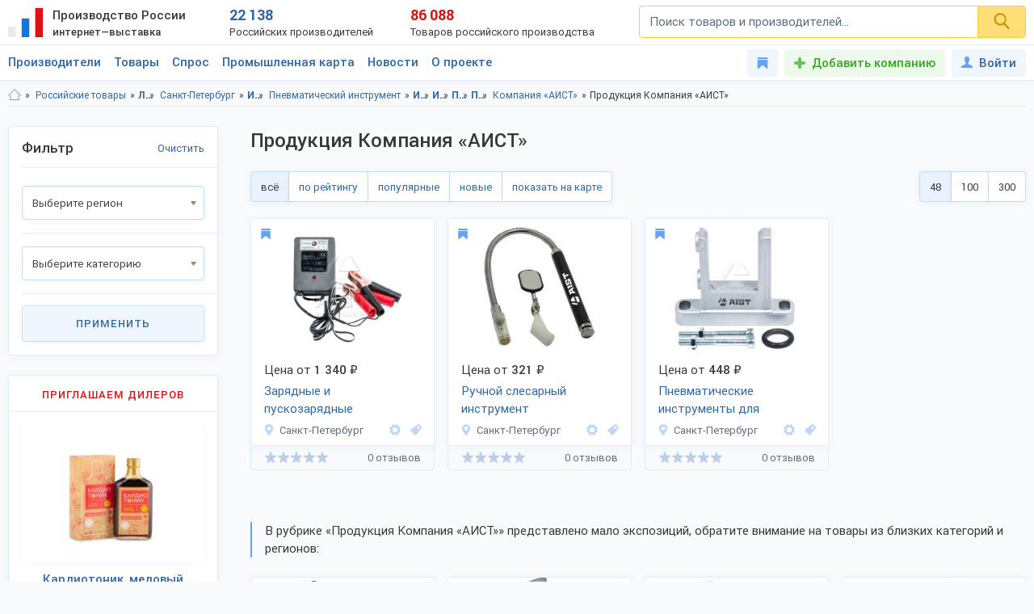

--- FILE ---
content_type: text/html; charset=utf-8
request_url: https://productcenter.ru/products/producer-6153-produkciya-kompaniia-aist
body_size: 32263
content:
<!DOCTYPE html><html lang="ru"><head><title>Продукция Компания «АИСТ» — продажа оптом, цены на 30-300% дешевле розницы. Каталог 2026:  новые и популярные товары. Прайс-лист. Приглашаем дилеров, дистрибьюторов, оптовиков.</title><meta name="description" content="Продукция Компания «АИСТ» — продажа оптом без посредников, цена на 30-300% дешевле розницы и импорта. Ищем дилеров в России, поставки на экспорт. Новые и популярные товары3. Закажите прайс-лист." /><meta property="og:type" content="website" /><meta property="og:title" content="Продукция Компания «АИСТ» — продажа оптом, цены на 30-300% дешевле розницы. Каталог 2026:  новые и популярные товары. Прайс-лист. Приглашаем дилеров, дистрибьюторов, оптовиков." /><meta property="og:description" content="Продукция Компания «АИСТ» — продажа оптом без посредников, цена на 30-300% дешевле розницы и импорта. Ищем дилеров в России, поставки на экспорт. Новые и популярные товары3. Закажите прайс-лист." /><meta property="og:url" content="https://productcenter.ru/products/producer-6153-produkciya-kompaniia-aist" /><meta property="og:image" content="https://productcenter.ru/img/prc_images/prc_cover.jpg" /><link rel="canonical" href="https://productcenter.ru/products/producer-6153-produkciya-kompaniia-aist"/><meta http-equiv="content-type" content="text/html; charset=utf-8" /><meta name="viewport" content="width=device-width, initial-scale=1"><link rel="shortcut icon" href="https://productcenter.ru/favicon.svg" type="image/svg+xml"><link rel="dns-prefetch" href="//mc.yandex.ru"/><link rel="dns-prefetch" href="//www.google-analytics.com"/><link rel="stylesheet" property="stylesheet" type="text/css" href="/css/style-v47.css"></head><body><script>(function(i,s,o,g,r,a,m){i['GoogleAnalyticsObject']=r;i[r]=i[r]||function(){(i[r].q=i[r].q||[]).push(arguments)},i[r].l=1*new Date();a=s.createElement(o),m=s.getElementsByTagName(o)[0];a.async=1;a.src=g;m.parentNode.insertBefore(a,m)})(window,document,'script','//www.google-analytics.com/analytics.js','ga');ga('create', 'UA-36115763-1', 'auto');ga('send', 'pageview');</script><div id="svg_icons"></div><div class="prc"><header class="header"><div class="space"><a href="/" class="logo"><img src="/img/logo.svg" width="43" height="40" alt="Интернет—выставка Производство России" title="Интернет—выставка Производство России"><strong>Производство России <small>интернет—выставка</small></strong></a><div class="prc_score"><div class="left"><strong>22 138</strong><small>Российских производителей</small></div><div class="right"><strong>86 088</strong><small>Товаров российского производства</small></div></div><div class="search_block"><form action="/search/" autocomplete="off"><input name="q" type="search" id="srch" class="input" placeholder="Поиск товаров и производителей..." value=""><button type="submit" class="btn"><svg width="20" height="20" class="svg _icon_search"><use xlink:href="#icon_search"></use></svg></button></form></div><div class="res_function_icons"><span class="rfi_srch"><svg class="svg_icon _search"><use xlink:href="#icon_search"></use></svg><s class="uni_close"></s></span><span class="rfi_menu"><i></i><s class="uni_close"></s></span></div></div></header><div class="nav_menu"><div class="space"><ul class="nav_links"><li><a class="link_title clh_firms" href="/producers">Производители</a></li><li><a class="link_title clh_products" href="/products">Товары</a></li><li><a class="link_title" href="/demand">Спрос</a></li><li><a class="link_title" href="/map">Промышленная карта</a></li><li><a href="/news/producers" class="link_title">Новости</a><ul class="drop_menu" style="visibility: hidden;"><li><a class="" href="/news/producers">Новости производителей</a></li><li><a class="" href="/news">События проекта</a></li></ul></li><li><a href="/home/about" class="link_title">О проекте</a><ul class="drop_menu" style="visibility: hidden;"><li><a class="" href="/home/about">О выставке</a></li><li><a class="" href="/banners">Баннеры</a></li></ul></li></ul><div class="buttons_block"><a href="/favorites" class="favorites_link" title="Избранное"><svg class="svg _icon_favorite"><use xlink:href="#icon_favorite"></use></svg> <span>Избранное</span></a><a href="/account/register" class="add_btn" title="Добавить компанию">Добавить компанию</a><!--noindex--><a data-fancybox data-src="#ModWin_SignIn" rel="nofollow" href="/account/logon?returnurl=%2Fproducts%2Fproducer-6153-produkciya-kompaniia-aist" class="personal_link" title="Войти"><svg class="svg _icon_face"><use xlink:href="#icon_face"></use></svg>Войти</a><!--/noindex--></div><div class="catalog_list firms" style="visibility: hidden;"><ul class="cl_column"><li><svg class="svg c_icon215"><use xlink:href="#c_icon215"></use></svg><a href="/producers/catalog-blagoustroistvo-215" class="link">Благоустройство</a><ul class="cl_sub_links"><li><a href="/producers/catalog-zhilishchno-kommunalnoie-khoziaistvo-397" class="link">Жилищно-коммунальное хозяйство</a></li><li><a href="/producers/catalog-zabory-i-ograzhdieniia-398" class="link">Заборы и ограждения</a></li><li><a href="/producers/catalog-malyie-arkhitiekturnyie-formy-396" class="link">Малые архитектурные формы</a></li><li><a href="/producers/catalog-osvieshchieniie-i-svietotiekhnika-287" class="link">Освещение и светотехника</a></li><li><a href="/producers/catalog-sadovyi-diekor-387" class="link">Садовый декор</a></li></ul></li><li><svg class="svg c_icon26"><use xlink:href="#c_icon26"></use></svg><a href="/producers/catalog-bytovaia-tiekhnika-eliektronika-26" class="link">Бытовая техника, электроника</a><ul class="cl_sub_links"><li><a href="/producers/catalog-domashniaia-tiekhnika-154" class="link">Домашняя техника</a></li><li><a href="/producers/catalog-izmieritielnyie-pribory-320" class="link">Измерительные приборы</a></li><li><a href="/producers/catalog-klimatichieskaia-tiekhnika-319" class="link">Климатическая техника</a></li><li><a href="/producers/catalog-kompiutiernaia-tiekhnika-305" class="link">Компьютерная техника</a></li><li><a href="/producers/catalog-kukhonnaia-tiekhnika-153" class="link">Кухонная техника</a></li><li><a href="/producers/catalog-razvliekatielnaia-eliektronika-168" class="link">Развлекательная электроника</a></li><li><a href="/producers/catalog-sviaz-306" class="link">Связь</a></li><li><a href="/producers/catalog-sistiemy-umnyi-dom-322" class="link">Системы умный дом</a></li><li><a href="/producers/catalog-foto-audio-vidieozapis-321" class="link">Фото, аудио, видеозапись</a></li><li><a href="/producers/catalog-eliektronnyie-komponienty-286" class="link">Электронные компоненты</a></li></ul></li><li><svg class="svg c_icon39"><use xlink:href="#c_icon39"></use></svg><a href="/producers/catalog-galantierieia-39" class="link">Галантерея</a><ul class="cl_sub_links"><li><a href="/producers/catalog-bumazhniki-326" class="link">Бумажники</a></li><li><a href="/producers/catalog-dietskiie-sumki-325" class="link">Детские сумки</a></li><li><a href="/producers/catalog-zhienskiie-sumki-175" class="link">Женские сумки</a></li><li><a href="/producers/catalog-zonty-4142" class="link">Зонты</a></li><li><a href="/producers/catalog-muzhskiie-sumki-176" class="link">Мужские сумки</a></li><li><a href="/producers/catalog-portfieli-303" class="link">Портфели</a></li><li><a href="/producers/catalog-khoziaistviennyie-sumki-4073" class="link">Хозяйственные сумки</a></li><li><a href="/producers/catalog-chiemodany-170" class="link">Чемоданы</a></li><li><a href="/producers/catalog-chiekhly-327" class="link">Чехлы</a></li></ul></li><li><svg class="svg c_icon231"><use xlink:href="#c_icon231"></use></svg><a href="/producers/catalog-dietskaia-odiezhda-231" class="link">Детская одежда</a><ul class="cl_sub_links"><li><a href="/producers/catalog-aksiessuary-k-dietskoi-odiezhdie-358" class="link">Аксессуары к детской одежде</a></li><li><a href="/producers/catalog-vierkhniaia-dietskaia-odiezhda-351" class="link">Верхняя детская одежда</a></li><li><a href="/producers/catalog-dietskaia-odiezhda-dlia-dievochiek-1099" class="link">Детская одежда для девочек</a></li><li><a href="/producers/catalog-dietskaia-odiezhda-dlia-malchikov-1098" class="link">Детская одежда для мальчиков</a></li><li><a href="/producers/catalog-dietskiie-golovnyie-ubory-361" class="link">Детские головные уборы</a></li><li><a href="/producers/catalog-dietskiie-karnavalnyie-kostiumy-357" class="link">Детские карнавальные костюмы</a></li><li><a href="/producers/catalog-dietskoie-biel-353" class="link">Детское бельё</a></li><li><a href="/producers/catalog-domashniaia-dietskaia-odiezhda-385" class="link">Домашняя детская одежда</a></li><li><a href="/producers/catalog-odiezhda-dlia-novorozhdiennykh-356" class="link">Одежда для новорожденных</a></li><li><a href="/producers/catalog-povsiednievnaia-dietskaia-odiezhda-352" class="link">Повседневная детская одежда</a></li><li><a href="/producers/catalog-sportivnaia-dietskaia-odiezhda-354" class="link">Спортивная детская одежда</a></li><li><a href="/producers/catalog-shkolnaia-forma-355" class="link">Школьная форма</a></li></ul></li><li><svg class="svg c_icon31"><use xlink:href="#c_icon31"></use></svg><a href="/producers/catalog-dietskiie-tovary-31" class="link">Детские товары</a><ul class="cl_sub_links"><li><a href="/producers/catalog-drugiie-tovary-dlia-dietiei-246" class="link">Другие товары для детей</a></li><li><a href="/producers/catalog-igrovyie-komnaty-422" class="link">Игровые комнаты</a></li><li><a href="/producers/catalog-igrovyie-ploshchadki-245" class="link">Игровые площадки</a></li><li><a href="/producers/catalog-igrushki-244" class="link">Игрушки</a></li></ul></li><li><svg class="svg c_icon48"><use xlink:href="#c_icon48"></use></svg><a href="/producers/catalog-drugiie-tovary-48" class="link">Другие товары</a><ul class="cl_sub_links"><li><a href="/producers/catalog-prochiie-tovary-165" class="link">Прочие товары</a></li></ul></li><li><svg class="svg c_icon413"><use xlink:href="#c_icon413"></use></svg><a href="/producers/catalog-zootovary-413" class="link">Зоотовары</a><ul class="cl_sub_links"><li><a href="/producers/catalog-akvariumistika-4066" class="link">Аквариумистика</a></li><li><a href="/producers/catalog-aksiessuary-dlia-pitomtsiev-259" class="link">Аксессуары для питомцев</a></li><li><a href="/producers/catalog-vitaminy-dlia-zhivotnykh-415" class="link">Витамины для животных</a></li><li><a href="/producers/catalog-korma-dlia-domashnikh-pitomtsiev-414" class="link">Корма для домашних питомцев</a></li><li><a href="/producers/catalog-kosmietika-dlia-zhivotnykh-4070" class="link">Косметика для животных</a></li><li><a href="/producers/catalog-odiezhda-dlia-zhivotnykh-4065" class="link">Одежда для животных</a></li></ul></li><li><svg class="svg c_icon216"><use xlink:href="#c_icon216"></use></svg><a href="/producers/catalog-instrumienty-216" class="link">Инструменты</a><ul class="cl_sub_links"><li><a href="/producers/catalog-bienzinovyie-instrumienty-448" class="link">Бензиновые инструменты</a></li><li><a href="/producers/catalog-bytovyie-stanki-447" class="link">Бытовые станки</a></li><li><a href="/producers/catalog-gidravlichieskii-instrumient-4032" class="link">Гидравлический инструмент</a></li><li><a href="/producers/catalog-drugiie-instrumienty-449" class="link">Другие инструменты</a></li><li><a href="/producers/catalog-izmieritielnyie-instrumienty-442" class="link">Измерительные инструменты</a></li><li><a href="/producers/catalog-instrumienty-dlia-ziemlianykh-rabot-440" class="link">Инструменты для земляных работ</a></li><li><a href="/producers/catalog-instrumienty-dlia-svarki-445" class="link">Инструменты для сварки</a></li><li><a href="/producers/catalog-instrumienty-dlia-transportirovki-gruzov-444" class="link">Инструменты для транспортировки грузов</a></li><li><a href="/producers/catalog-maliarnyi-instrumient-4075" class="link">Малярный инструмент</a></li><li><a href="/producers/catalog-otdielochnyi-i-kladochnyi-instrumient-441" class="link">Отделочный и кладочный инструмент</a></li><li><a href="/producers/catalog-plotnitskii-i-stoliarnyi-instrumient-439" class="link">Плотницкий и столярный инструмент</a></li><li><a href="/producers/catalog-pnievmatichieskii-instrumient-446" class="link">Пневматический  инструмент</a></li><li><a href="/producers/catalog-sadovyi-instrumient-443" class="link">Садовый инструмент</a></li><li><a href="/producers/catalog-sliesarno-montazhnyie-instrumienty-438" class="link">Слесарно-монтажные инструменты</a></li><li><a href="/producers/catalog-sriedstva-zashchity-364" class="link">Средства защиты</a></li><li><a href="/producers/catalog-eliektrichieskiie-instrumienty-437" class="link">Электрические инструменты</a></li></ul></li><li><svg class="svg c_icon42"><use xlink:href="#c_icon42"></use></svg><a href="/producers/catalog-miebiel-42" class="link">Мебель</a><ul class="cl_sub_links"><li><a href="/producers/catalog-dietskaia-miebiel-174" class="link">Детская мебель</a></li><li><a href="/producers/catalog-kukhonnaia-miebiel-180" class="link">Кухонная мебель</a></li><li><a href="/producers/catalog-laboratornaia-miebiel-452" class="link">Лабораторная мебель</a></li><li><a href="/producers/catalog-miebiel-dlia-vannoi-330" class="link">Мебель для ванной</a></li><li><a href="/producers/catalog-miebiel-dlia-gostinoi-158" class="link">Мебель для гостиной</a></li><li><a href="/producers/catalog-miebiel-dlia-kafie-i-riestoranov-453" class="link">Мебель для кафе и ресторанов</a></li><li><a href="/producers/catalog-miebiel-dlia-salona-krasoty-533" class="link">Мебель для салона красоты</a></li><li><a href="/producers/catalog-miebiel-dlia-spalni-157" class="link">Мебель для спальни</a></li><li><a href="/producers/catalog-miebiel-dlia-ulitsy-i-sada-179" class="link">Мебель для улицы и сада</a></li><li><a href="/producers/catalog-miebielnaia-furnitura-159" class="link">Мебельная фурнитура</a></li><li><a href="/producers/catalog-miagkaia-miebiel-460" class="link">Мягкая мебель</a></li><li><a href="/producers/catalog-ofisnaia-miebiel-181" class="link">Офисная мебель</a></li><li><a href="/producers/catalog-prikhozhiie-i-gardierobnyie-156" class="link">Прихожие и гардеробные</a></li><li><a href="/producers/catalog-promyshliennaia-miebiel-454" class="link">Промышленная мебель</a></li><li><a href="/producers/catalog-uchiebnaia-miebiel-455" class="link">Учебная мебель</a></li></ul></li><li><svg class="svg c_icon37"><use xlink:href="#c_icon37"></use></svg><a href="/producers/catalog-mieditsinskiie-izdieliia-37" class="link">Медицинские изделия</a><ul class="cl_sub_links"><li><a href="/producers/catalog-drugaia-mieditsinskaia-produktsiia-185" class="link">Другая медицинская продукция</a></li><li><a href="/producers/catalog-mieditsinskaia-miebiel-423" class="link">Медицинская мебель</a></li><li><a href="/producers/catalog-mieditsinskiie-matierialy-164" class="link">Медицинские материалы</a></li><li><a href="/producers/catalog-mieditsinskiie-trienazh-ry-424" class="link">Медицинские тренажёры</a></li><li><a href="/producers/catalog-mieditsinskii-instrumient-184" class="link">Медицинский инструмент</a></li><li><a href="/producers/catalog-mieditsinskoie-oborudovaniie-167" class="link">Медицинское оборудование</a></li><li><a href="/producers/catalog-tiekhnichieskiie-sriedstva-rieabilitatsii-425" class="link">Технические средства реабилитации</a></li></ul></li><li><svg class="svg c_icon237"><use xlink:href="#c_icon237"></use></svg><a href="/producers/catalog-obuv-237" class="link">Обувь</a><ul class="cl_sub_links"><li><a href="/producers/catalog-dietskaia-obuv-368" class="link">Детская обувь</a></li><li><a href="/producers/catalog-zhienskaia-obuv-366" class="link">Женская обувь</a></li><li><a href="/producers/catalog-muzhskaia-obuv-367" class="link">Мужская обувь</a></li><li><a href="/producers/catalog-obuvnyie-matierialy-i-furnitura-378" class="link">Обувные материалы и фурнитура</a></li><li><a href="/producers/catalog-rabochaia-spietsialnaia-obuv-369" class="link">Рабочая, специальная обувь</a></li><li><a href="/producers/catalog-sportivnaia-obuv-379" class="link">Спортивная обувь</a></li></ul></li></ul><ul class="cl_column"><li><svg class="svg c_icon34"><use xlink:href="#c_icon34"></use></svg><a href="/producers/catalog-odiezhda-34" class="link">Одежда</a><ul class="cl_sub_links"><li><a href="/producers/catalog-golovnyie-ubory-235" class="link">Головные уборы</a></li><li><a href="/producers/catalog-zhienskaia-odiezhda-i-aksiessuary-236" class="link">Женская одежда и аксессуары</a></li><li><a href="/producers/catalog-miekhovyie-izdieliia-343" class="link">Меховые изделия</a></li><li><a href="/producers/catalog-muzhskaia-odiezhda-i-aksiessuary-311" class="link">Мужская одежда и аксессуары</a></li><li><a href="/producers/catalog-nosochno-chulochnyie-izdieliia-428" class="link">Носочно-чулочные изделия</a></li><li><a href="/producers/catalog-spietsodiezhda-234" class="link">Спецодежда</a></li></ul></li><li><svg class="svg c_icon44"><use xlink:href="#c_icon44"></use></svg><a href="/producers/catalog-optichieskiie-pribory-44" class="link">Оптические приборы</a><ul class="cl_sub_links"><li><a href="/producers/catalog-binokli-podzornyie-truby-189" class="link">Бинокли, подзорные трубы</a></li><li><a href="/producers/catalog-mikroskopy-188" class="link">Микроскопы</a></li><li><a href="/producers/catalog-pritsiely-dalnomiery-323" class="link">Прицелы, дальномеры</a></li><li><a href="/producers/catalog-prochiie-optichieskiie-tovary-186" class="link">Прочие оптические товары</a></li><li><a href="/producers/catalog-tielieskopy-190" class="link">Телескопы</a></li></ul></li><li><svg class="svg c_icon417"><use xlink:href="#c_icon417"></use></svg><a href="/producers/catalog-otdykh-417" class="link">Отдых</a><ul class="cl_sub_links"><li><a href="/producers/catalog-attraktsiony-304" class="link">Аттракционы</a></li><li><a href="/producers/catalog-vs-dlia-bani-i-sauny-450" class="link">Всё для бани и сауны</a></li><li><a href="/producers/catalog-daiving-4164" class="link">Дайвинг</a></li><li><a href="/producers/catalog-okhota-418" class="link">Охота</a></li><li><a href="/producers/catalog-razvliechieniia-420" class="link">Развлечения</a></li><li><a href="/producers/catalog-rybalka-419" class="link">Рыбалка</a></li><li><a href="/producers/catalog-tvorchiestvo-i-rukodieliie-459" class="link">Творчество и рукоделие</a></li><li><a href="/producers/catalog-turizm-268" class="link">Туризм</a></li></ul></li><li><svg class="svg c_icon45"><use xlink:href="#c_icon45"></use></svg><a href="/producers/catalog-produkty-pitaniia-45" class="link">Продукты питания</a><ul class="cl_sub_links"><li><a href="/producers/catalog-bakalieia-208" class="link">Бакалея</a></li><li><a href="/producers/catalog-gastronomiia-202" class="link">Гастрономия</a></li><li><a href="/producers/catalog-griby-788" class="link">Грибы</a></li><li><a href="/producers/catalog-dietskoie-pitaniie-207" class="link">Детское питание</a></li><li><a href="/producers/catalog-diietichieskoie-pitaniie-658" class="link">Диетическое питание</a></li><li><a href="/producers/catalog-ieda-bystrogo-prigotovlieniia-593" class="link">Еда быстрого приготовления</a></li><li><a href="/producers/catalog-konditierskiie-izdieliia-427" class="link">Кондитерские изделия</a></li><li><a href="/producers/catalog-konsiervy-615" class="link">Консервы</a></li><li><a href="/producers/catalog-krupy-601" class="link">Крупы</a></li><li><a href="/producers/catalog-kulinariia-315" class="link">Кулинария</a></li><li><a href="/producers/catalog-molochnyie-produkty-316" class="link">Молочные продукты</a></li><li><a href="/producers/catalog-morozhienoie-461" class="link">Мороженое</a></li><li><a href="/producers/catalog-muchnyie-izdieliia-680" class="link">Мучные изделия</a></li><li><a href="/producers/catalog-miaso-203" class="link">Мясо</a></li><li><a href="/producers/catalog-napitki-201" class="link">Напитки</a></li><li><a href="/producers/catalog-ovoshchi-773" class="link">Овощи</a></li><li><a href="/producers/catalog-oriekhi-799" class="link">Орехи</a></li><li><a href="/producers/catalog-pishchievyie-ingriediienty-426" class="link">Пищевые ингредиенты</a></li><li><a href="/producers/catalog-ryba-morieprodukty-317" class="link">Рыба, морепродукты</a></li><li><a href="/producers/catalog-sniekovaia-produktsiia-451" class="link">Снековая продукция</a></li><li><a href="/producers/catalog-sousy-610" class="link">Соусы</a></li><li><a href="/producers/catalog-sportivnoie-pitaniie-206" class="link">Спортивное питание</a></li><li><a href="/producers/catalog-frukty-204" class="link">Фрукты</a></li><li><a href="/producers/catalog-khliebobulochnyie-izdieliia-297" class="link">Хлебобулочные изделия</a></li><li><a href="/producers/catalog-iagody-3951" class="link">Ягоды</a></li><li><a href="/producers/catalog-iaitso-516" class="link">Яйцо</a></li></ul></li><li><svg class="svg c_icon29"><use xlink:href="#c_icon29"></use></svg><a href="/producers/catalog-promyshliennoie-oborudovaniie-29" class="link">Промышленное оборудование</a><ul class="cl_sub_links"><li><a href="/producers/catalog-dierievoobrabatyvaiushchieie-oborudovaniie-209" class="link">Деревообрабатывающее оборудование</a></li><li><a href="/producers/catalog-zapchasti-aksiessuary-300" class="link">Запчасти, аксессуары</a></li><li><a href="/producers/catalog-kompriessornoie-oborudovaniie-458" class="link">Компрессорное оборудование</a></li><li><a href="/producers/catalog-konvieiiernoie-i-gruzopod-mnoie-oborudovaniie-457" class="link">Конвейерное и грузоподъёмное оборудование</a></li><li><a href="/producers/catalog-mietalloobrabatyvaiushchieie-oborudovaniie-210" class="link">Металлообрабатывающее оборудование</a></li><li><a href="/producers/catalog-oborudovaniie-dlia-pierierabotki-otkhodov-328" class="link">Оборудование для переработки отходов</a></li><li><a href="/producers/catalog-oborudovaniie-dlia-proizvodstva-stroimatierialov-329" class="link">Оборудование для производства стройматериалов</a></li><li><a href="/producers/catalog-oborudovaniie-dobyvaiushchiei-promyshliennosti-4170" class="link">Оборудование добывающей промышленности</a></li><li><a href="/producers/catalog-oborudovaniie-l-gkoi-promyshliennosti-212" class="link">Оборудование лёгкой промышленности</a></li><li><a href="/producers/catalog-oborudovaniie-pishchievoi-promyshliennosti-211" class="link">Оборудование пищевой промышленности</a></li><li><a href="/producers/catalog-oborudovaniie-eniergietichieskoi-promyshliennosti-213" class="link">Оборудование энергетической промышленности</a></li><li><a href="/producers/catalog-ochistnoie-oborudovaniie-4072" class="link">Очистное оборудование</a></li><li><a href="/producers/catalog-promyshliennyie-iemkosti-4326" class="link">Промышленные емкости</a></li><li><a href="/producers/catalog-prochieie-oborudovaniie-214" class="link">Прочее оборудование</a></li><li><a href="/producers/catalog-stanki-i-oborudovaniie-dlia-malogo-bizniesa-309" class="link">Станки и оборудование для малого бизнеса</a></li><li><a href="/producers/catalog-upakovochnoie-oborudovaniie-554" class="link">Упаковочное оборудование</a></li></ul></li><li><svg class="svg c_icon49"><use xlink:href="#c_icon49"></use></svg><a href="/producers/catalog-rieligioznyie-i-ritualnyie-tovary-49" class="link">Религиозные и ритуальные товары</a><ul class="cl_sub_links"><li><a href="/producers/catalog-rieligioznaia-produktsiia-313" class="link">Религиозная продукция</a></li><li><a href="/producers/catalog-ritualnyie-tovary-314" class="link">Ритуальные товары</a></li></ul></li><li><svg class="svg c_icon46"><use xlink:href="#c_icon46"></use></svg><a href="/producers/catalog-sielskoie-khoziaistvo-46" class="link">Сельское хозяйство</a><ul class="cl_sub_links"><li><a href="/producers/catalog-zhivotnovodstvo-401" class="link">Животноводство</a></li><li><a href="/producers/catalog-ptitsievodstvo-407" class="link">Птицеводство</a></li><li><a href="/producers/catalog-pchielovodstvo-412" class="link">Пчеловодство</a></li><li><a href="/producers/catalog-rastieniievodstvo-400" class="link">Растениеводство</a></li><li><a href="/producers/catalog-rybnoie-khoziaistvo-404" class="link">Рыбное хозяйство</a></li></ul></li><li><svg class="svg c_icon171"><use xlink:href="#c_icon171"></use></svg><a href="/producers/catalog-sistiemy-okhrany-i-biezopasnosti-171" class="link">Системы охраны и безопасности</a><ul class="cl_sub_links"><li><a href="/producers/catalog-miekhanichieskiie-sistiemy-dostupa-371" class="link">Механические системы доступа</a></li><li><a href="/producers/catalog-pozharnaia-biezopasnost-370" class="link">Пожарная безопасность</a></li><li><a href="/producers/catalog-eliektronnyie-sistiemy-biezopasnosti-372" class="link">Электронные системы безопасности</a></li></ul></li><li><svg class="svg c_icon33"><use xlink:href="#c_icon33"></use></svg><a href="/producers/catalog-sportivnyie-tovary-33" class="link">Спортивные товары</a><ul class="cl_sub_links"><li><a href="/producers/catalog-iedinoborstva-308" class="link">Единоборства</a></li><li><a href="/producers/catalog-oborudovaniie-dlia-sportzala-1193" class="link">Оборудование для спортзала</a></li><li><a href="/producers/catalog-oborudovaniie-dlia-fitniesa-4004" class="link">Оборудование для фитнеса</a></li><li><a href="/producers/catalog-silovyie-trienazhiery-1182" class="link">Силовые тренажеры</a></li><li><a href="/producers/catalog-sportivnaia-forma-416" class="link">Спортивная форма</a></li><li><a href="/producers/catalog-sportivnoie-oborudovaniie-267" class="link">Спортивное оборудование</a></li><li><a href="/producers/catalog-sportivnyi-invientar-269" class="link">Спортивный инвентарь</a></li></ul></li><li><svg class="svg c_icon43"><use xlink:href="#c_icon43"></use></svg><a href="/producers/catalog-stroitielstvo-i-riemont-43" class="link">Строительство и ремонт</a><ul class="cl_sub_links"><li><a href="/producers/catalog-bloki-stroitielnyie-556" class="link">Блоки строительные</a></li><li><a href="/producers/catalog-vientiliatsiia-333" class="link">Вентиляция</a></li><li><a href="/producers/catalog-vodoprovod-kanalizatsiia-223" class="link">Водопровод, канализация</a></li><li><a href="/producers/catalog-gieomatierialy-567" class="link">Геоматериалы</a></li><li><a href="/producers/catalog-dvieri-218" class="link">Двери</a></li><li><a href="/producers/catalog-dorozhnyie-pokrytiia-564" class="link">Дорожные покрытия</a></li><li><a href="/producers/catalog-zhbi-561" class="link">ЖБИ</a></li><li><a href="/producers/catalog-zdaniia-zavodskoi-gotovnosti-226" class="link">Здания заводской готовности</a></li><li><a href="/producers/catalog-kirpich-555" class="link">Кирпич</a></li><li><a href="/producers/catalog-krovlia-390" class="link">Кровля</a></li><li><a href="/producers/catalog-liesomatierialy-pilomatierialy-221" class="link">Лесоматериалы, пиломатериалы</a></li><li><a href="/producers/catalog-liestnitsy-389" class="link">Лестницы</a></li><li><a href="/producers/catalog-mietalloprokat-220" class="link">Металлопрокат</a></li><li><a href="/producers/catalog-mietizy-i-kriepiezh-224" class="link">Метизы и крепеж</a></li><li><a href="/producers/catalog-okna-334" class="link">Окна</a></li><li><a href="/producers/catalog-otdielochnyie-matierialy-219" class="link">Отделочные материалы</a></li><li><a href="/producers/catalog-otoplieniie-307" class="link">Отопление</a></li><li><a href="/producers/catalog-santiekhnika-335" class="link">Сантехника</a></li><li><a href="/producers/catalog-stroitielnaia-tiekhnika-i-oborudovaniie-217" class="link">Строительная техника и оборудование</a></li><li><a href="/producers/catalog-stroitielnaia-khimiia-566" class="link">Строительная химия</a></li><li><a href="/producers/catalog-stroimatierialy-222" class="link">Стройматериалы</a></li><li><a href="/producers/catalog-tieploizoliatsionnyie-matierialy-565" class="link">Теплоизоляционные материалы</a></li><li><a href="/producers/catalog-fasadnyie-matierialy-469" class="link">Фасадные материалы</a></li></ul></li><li><svg class="svg c_icon41"><use xlink:href="#c_icon41"></use></svg><a href="/producers/catalog-syrie-polieznyie-iskopaiemyie-41" class="link">Сырье, полезные ископаемые</a><ul class="cl_sub_links"><li><a href="/producers/catalog-mietally-splavy-227" class="link">Металлы, сплавы</a></li><li><a href="/producers/catalog-polieznyie-iskopaiemyie-229" class="link">Полезные ископаемые</a></li><li><a href="/producers/catalog-prochieie-syrie-228" class="link">Прочее сырье</a></li><li><a href="/producers/catalog-syrie-vtorichnoi-pierierabotki-230" class="link">Сырье вторичной переработки</a></li></ul></li></ul><ul class="cl_column"><li><svg class="svg c_icon430"><use xlink:href="#c_icon430"></use></svg><a href="/producers/catalog-tiekstil-430" class="link">Текстиль</a><ul class="cl_sub_links"><li><a href="/producers/catalog-kozha-kozhzam-433" class="link">Кожа, кожзам</a></li><li><a href="/producers/catalog-miekh-432" class="link">Мех</a></li><li><a href="/producers/catalog-nietkanyie-matierialy-434" class="link">Нетканые материалы</a></li><li><a href="/producers/catalog-nitki-priazha-kanat-435" class="link">Нитки, пряжа, канат</a></li><li><a href="/producers/catalog-tkani-238" class="link">Ткани</a></li><li><a href="/producers/catalog-shvieinaia-furnitura-436" class="link">Швейная фурнитура</a></li></ul></li><li><svg class="svg c_icon35"><use xlink:href="#c_icon35"></use></svg><a href="/producers/catalog-tovary-dlia-doma-35" class="link">Товары для дома</a><ul class="cl_sub_links"><li><a href="/producers/catalog-bytovaia-khimiia-254" class="link">Бытовая химия</a></li><li><a href="/producers/catalog-domashnii-tiekstil-252" class="link">Домашний текстиль</a></li><li><a href="/producers/catalog-zamochno-skobianyie-izdieliia-399" class="link">Замочно-скобяные изделия</a></li><li><a href="/producers/catalog-muzykalnyie-instrumienty-253" class="link">Музыкальные инструменты</a></li><li><a href="/producers/catalog-postielnyie-prinadliezhnosti-251" class="link">Постельные принадлежности</a></li><li><a href="/producers/catalog-posuda-249" class="link">Посуда</a></li><li><a href="/producers/catalog-priedmiety-intieriera-388" class="link">Предметы интерьера</a></li><li><a href="/producers/catalog-khoztovary-250" class="link">Хозтовары</a></li></ul></li><li><svg class="svg c_icon40"><use xlink:href="#c_icon40"></use></svg><a href="/producers/catalog-tovary-lichnogo-potrieblieniia-40" class="link">Товары личного потребления</a><ul class="cl_sub_links"><li><a href="/producers/catalog-kosmietika-248" class="link">Косметика</a></li><li><a href="/producers/catalog-naruchnyie-chasy-256" class="link">Наручные часы</a></li><li><a href="/producers/catalog-ochki-kontaktnyie-linzy-187" class="link">Очки, контактные линзы</a></li><li><a href="/producers/catalog-parfiumieriia-456" class="link">Парфюмерия</a></li><li><a href="/producers/catalog-priedmiety-lichnoi-gigiieny-255" class="link">Предметы личной гигиены</a></li><li><a href="/producers/catalog-sanitarno-gigiienichieskiie-tovary-247" class="link">Санитарно-гигиенические товары</a></li></ul></li><li><svg class="svg c_icon30"><use xlink:href="#c_icon30"></use></svg><a href="/producers/catalog-torgovoie-oborudovaniie-30" class="link">Торговое оборудование</a><ul class="cl_sub_links"><li><a href="/producers/catalog-kantsieliarskiie-tovary-193" class="link">Канцелярские товары</a></li><li><a href="/producers/catalog-magazinnoie-i-ofisnoie-oborudovaniie-196" class="link">Магазинное и офисное оборудование</a></li><li><a href="/producers/catalog-raskhodnyie-matierialy-198" class="link">Расходные материалы</a></li><li><a href="/producers/catalog-rieklama-i-poligrafiia-299" class="link">Реклама и полиграфия</a></li><li><a href="/producers/catalog-skladskoie-oborudovaniie-199" class="link">Складское оборудование</a></li></ul></li><li><svg class="svg c_icon32"><use xlink:href="#c_icon32"></use></svg><a href="/producers/catalog-transport-tiekhnika-zapchasti-32" class="link">Транспорт, техника, запчасти</a><ul class="cl_sub_links"><li><a href="/producers/catalog-avtoaksiessuary-276" class="link">Автоаксессуары</a></li><li><a href="/producers/catalog-avtozapchasti-374" class="link">Автозапчасти</a></li><li><a href="/producers/catalog-avtotransport-272" class="link">Автотранспорт</a></li><li><a href="/producers/catalog-avtokhimiia-i-gsm-279" class="link">Автохимия и ГСМ</a></li><li><a href="/producers/catalog-viezdiekhody-421" class="link">Вездеходы</a></li><li><a href="/producers/catalog-vodnyi-transport-274" class="link">Водный транспорт</a></li><li><a href="/producers/catalog-vozdushnyi-transport-277" class="link">Воздушный транспорт</a></li><li><a href="/producers/catalog-zhd-transport-275" class="link">ЖД транспорт</a></li><li><a href="/producers/catalog-mototransport-324" class="link">Мототранспорт</a></li><li><a href="/producers/catalog-spietstiekhnika-273" class="link">Спецтехника</a></li></ul></li><li><svg class="svg c_icon155"><use xlink:href="#c_icon155"></use></svg><a href="/producers/catalog-upakovka-155" class="link">Упаковка</a><ul class="cl_sub_links"><li><a href="/producers/catalog-korobki-4275" class="link">Коробки</a></li><li><a href="/producers/catalog-mietallichieskaia-upakovka-569" class="link">Металлическая упаковка</a></li><li><a href="/producers/catalog-mieshki-579" class="link">Мешки</a></li><li><a href="/producers/catalog-pakiety-578" class="link">Пакеты</a></li><li><a href="/producers/catalog-plastikovyie-iemkosti-570" class="link">Пластиковые емкости</a></li><li><a href="/producers/catalog-pl-nka-4292" class="link">Плёнка</a></li><li><a href="/producers/catalog-stieklotara-572" class="link">Стеклотара</a></li><li><a href="/producers/catalog-tara-573" class="link">Тара</a></li><li><a href="/producers/catalog-upakovochnyie-matierialy-583" class="link">Упаковочные материалы</a></li><li><a href="/producers/catalog-etikietki-574" class="link">Этикетки</a></li></ul></li><li><svg class="svg c_icon36"><use xlink:href="#c_icon36"></use></svg><a href="/producers/catalog-khimichieskaia-promyshliennost-36" class="link">Химическая промышленность</a><ul class="cl_sub_links"><li><a href="/producers/catalog-krasitieli-i-pigmienty-282" class="link">Красители и пигменты</a></li><li><a href="/producers/catalog-laboratornaia-posuda-i-aksiessuary-283" class="link">Лабораторная посуда и аксессуары</a></li><li><a href="/producers/catalog-pirotiekhnika-i-goriuchiie-matierialy-285" class="link">Пиротехника и горючие материалы</a></li><li><a href="/producers/catalog-polimiery-281" class="link">Полимеры</a></li><li><a href="/producers/catalog-prochiie-tovary-khimichieskoi-promyshliennosti-284" class="link">Прочие товары химической промышленности</a></li><li><a href="/producers/catalog-khimichieskiie-vieshchiestva-280" class="link">Химические вещества</a></li></ul></li><li><svg class="svg c_icon28"><use xlink:href="#c_icon28"></use></svg><a href="/producers/catalog-eliektrotovary-28" class="link">Электротовары</a><ul class="cl_sub_links"><li><a href="/producers/catalog-osvieshchieniie-i-svietotiekhnika-287" class="link">Освещение и светотехника</a></li><li><a href="/producers/catalog-transformatory-podstantsii-291" class="link">Трансформаторы, подстанции</a></li><li><a href="/producers/catalog-eliektrodvigatieli-290" class="link">Электродвигатели</a></li><li><a href="/producers/catalog-eliektroizmieritielnyie-pribory-289" class="link">Электроизмерительные приборы</a></li><li><a href="/producers/catalog-eliektrokabiel-eliektroizoliatsiia-288" class="link">Электрокабель, электроизоляция</a></li><li><a href="/producers/catalog-eliektromontazhnoie-oborudovaniie-331" class="link">Электромонтажное оборудование</a></li><li><a href="/producers/catalog-eliektrostantsii-eliektrogienieratory-332" class="link">Электростанции, электрогенераторы</a></li><li><a href="/producers/catalog-eliektroustanovochnyie-izdieliia-292" class="link">Электроустановочные изделия</a></li></ul></li><li><svg class="svg c_icon38"><use xlink:href="#c_icon38"></use></svg><a href="/producers/catalog-iuvielirnyie-izdieliia-podarki-38" class="link">Ювелирные изделия, подарки</a><ul class="cl_sub_links"><li><a href="/producers/catalog-bizhutieriia-294" class="link">Бижутерия</a></li><li><a href="/producers/catalog-prazdnichnyie-tovary-295" class="link">Праздничные товары</a></li><li><a href="/producers/catalog-suvieniry-podarki-293" class="link">Сувениры, подарки</a></li><li><a href="/producers/catalog-iuvielirnyie-izdieliia-296" class="link">Ювелирные изделия</a></li></ul></li></ul></div><div class="catalog_list products" style="visibility: hidden;"><ul class="cl_column"><li><svg class="svg c_icon215"><use xlink:href="#c_icon215"></use></svg><a href="/products/catalog-blagoustroistvo-215" class="link">Благоустройство</a><ul class="cl_sub_links"><li><a href="/products/catalog-zhilishchno-kommunalnoie-khoziaistvo-397" class="link">Жилищно-коммунальное хозяйство</a></li><li><a href="/products/catalog-zabory-i-ograzhdieniia-398" class="link">Заборы и ограждения</a></li><li><a href="/products/catalog-malyie-arkhitiekturnyie-formy-396" class="link">Малые архитектурные формы</a></li><li><a href="/products/catalog-osvieshchieniie-i-svietotiekhnika-287" class="link">Освещение и светотехника</a></li><li><a href="/products/catalog-sadovyi-diekor-387" class="link">Садовый декор</a></li></ul></li><li><svg class="svg c_icon26"><use xlink:href="#c_icon26"></use></svg><a href="/products/catalog-bytovaia-tiekhnika-eliektronika-26" class="link">Бытовая техника, электроника</a><ul class="cl_sub_links"><li><a href="/products/catalog-domashniaia-tiekhnika-154" class="link">Домашняя техника</a></li><li><a href="/products/catalog-izmieritielnyie-pribory-320" class="link">Измерительные приборы</a></li><li><a href="/products/catalog-klimatichieskaia-tiekhnika-319" class="link">Климатическая техника</a></li><li><a href="/products/catalog-kompiutiernaia-tiekhnika-305" class="link">Компьютерная техника</a></li><li><a href="/products/catalog-kukhonnaia-tiekhnika-153" class="link">Кухонная техника</a></li><li><a href="/products/catalog-razvliekatielnaia-eliektronika-168" class="link">Развлекательная электроника</a></li><li><a href="/products/catalog-sviaz-306" class="link">Связь</a></li><li><a href="/products/catalog-sistiemy-umnyi-dom-322" class="link">Системы умный дом</a></li><li><a href="/products/catalog-foto-audio-vidieozapis-321" class="link">Фото, аудио, видеозапись</a></li><li><a href="/products/catalog-eliektronnyie-komponienty-286" class="link">Электронные компоненты</a></li></ul></li><li><svg class="svg c_icon39"><use xlink:href="#c_icon39"></use></svg><a href="/products/catalog-galantierieia-39" class="link">Галантерея</a><ul class="cl_sub_links"><li><a href="/products/catalog-bumazhniki-326" class="link">Бумажники</a></li><li><a href="/products/catalog-dietskiie-sumki-325" class="link">Детские сумки</a></li><li><a href="/products/catalog-zhienskiie-sumki-175" class="link">Женские сумки</a></li><li><a href="/products/catalog-zonty-4142" class="link">Зонты</a></li><li><a href="/products/catalog-muzhskiie-sumki-176" class="link">Мужские сумки</a></li><li><a href="/products/catalog-portfieli-303" class="link">Портфели</a></li><li><a href="/products/catalog-khoziaistviennyie-sumki-4073" class="link">Хозяйственные сумки</a></li><li><a href="/products/catalog-chiemodany-170" class="link">Чемоданы</a></li><li><a href="/products/catalog-chiekhly-327" class="link">Чехлы</a></li></ul></li><li><svg class="svg c_icon231"><use xlink:href="#c_icon231"></use></svg><a href="/products/catalog-dietskaia-odiezhda-231" class="link">Детская одежда</a><ul class="cl_sub_links"><li><a href="/products/catalog-aksiessuary-k-dietskoi-odiezhdie-358" class="link">Аксессуары к детской одежде</a></li><li><a href="/products/catalog-vierkhniaia-dietskaia-odiezhda-351" class="link">Верхняя детская одежда</a></li><li><a href="/products/catalog-dietskaia-odiezhda-dlia-dievochiek-1099" class="link">Детская одежда для девочек</a></li><li><a href="/products/catalog-dietskaia-odiezhda-dlia-malchikov-1098" class="link">Детская одежда для мальчиков</a></li><li><a href="/products/catalog-dietskiie-golovnyie-ubory-361" class="link">Детские головные уборы</a></li><li><a href="/products/catalog-dietskiie-karnavalnyie-kostiumy-357" class="link">Детские карнавальные костюмы</a></li><li><a href="/products/catalog-dietskoie-biel-353" class="link">Детское бельё</a></li><li><a href="/products/catalog-domashniaia-dietskaia-odiezhda-385" class="link">Домашняя детская одежда</a></li><li><a href="/products/catalog-odiezhda-dlia-novorozhdiennykh-356" class="link">Одежда для новорожденных</a></li><li><a href="/products/catalog-povsiednievnaia-dietskaia-odiezhda-352" class="link">Повседневная детская одежда</a></li><li><a href="/products/catalog-sportivnaia-dietskaia-odiezhda-354" class="link">Спортивная детская одежда</a></li><li><a href="/products/catalog-shkolnaia-forma-355" class="link">Школьная форма</a></li></ul></li><li><svg class="svg c_icon31"><use xlink:href="#c_icon31"></use></svg><a href="/products/catalog-dietskiie-tovary-31" class="link">Детские товары</a><ul class="cl_sub_links"><li><a href="/products/catalog-drugiie-tovary-dlia-dietiei-246" class="link">Другие товары для детей</a></li><li><a href="/products/catalog-igrovyie-komnaty-422" class="link">Игровые комнаты</a></li><li><a href="/products/catalog-igrovyie-ploshchadki-245" class="link">Игровые площадки</a></li><li><a href="/products/catalog-igrushki-244" class="link">Игрушки</a></li></ul></li><li><svg class="svg c_icon48"><use xlink:href="#c_icon48"></use></svg><a href="/products/catalog-drugiie-tovary-48" class="link">Другие товары</a><ul class="cl_sub_links"><li><a href="/products/catalog-prochiie-tovary-165" class="link">Прочие товары</a></li></ul></li><li><svg class="svg c_icon413"><use xlink:href="#c_icon413"></use></svg><a href="/products/catalog-zootovary-413" class="link">Зоотовары</a><ul class="cl_sub_links"><li><a href="/products/catalog-akvariumistika-4066" class="link">Аквариумистика</a></li><li><a href="/products/catalog-aksiessuary-dlia-pitomtsiev-259" class="link">Аксессуары для питомцев</a></li><li><a href="/products/catalog-vitaminy-dlia-zhivotnykh-415" class="link">Витамины для животных</a></li><li><a href="/products/catalog-korma-dlia-domashnikh-pitomtsiev-414" class="link">Корма для домашних питомцев</a></li><li><a href="/products/catalog-kosmietika-dlia-zhivotnykh-4070" class="link">Косметика для животных</a></li><li><a href="/products/catalog-odiezhda-dlia-zhivotnykh-4065" class="link">Одежда для животных</a></li></ul></li><li><svg class="svg c_icon216"><use xlink:href="#c_icon216"></use></svg><a href="/products/catalog-instrumienty-216" class="link">Инструменты</a><ul class="cl_sub_links"><li><a href="/products/catalog-bienzinovyie-instrumienty-448" class="link">Бензиновые инструменты</a></li><li><a href="/products/catalog-bytovyie-stanki-447" class="link">Бытовые станки</a></li><li><a href="/products/catalog-gidravlichieskii-instrumient-4032" class="link">Гидравлический инструмент</a></li><li><a href="/products/catalog-drugiie-instrumienty-449" class="link">Другие инструменты</a></li><li><a href="/products/catalog-izmieritielnyie-instrumienty-442" class="link">Измерительные инструменты</a></li><li><a href="/products/catalog-instrumienty-dlia-ziemlianykh-rabot-440" class="link">Инструменты для земляных работ</a></li><li><a href="/products/catalog-instrumienty-dlia-svarki-445" class="link">Инструменты для сварки</a></li><li><a href="/products/catalog-instrumienty-dlia-transportirovki-gruzov-444" class="link">Инструменты для транспортировки грузов</a></li><li><a href="/products/catalog-maliarnyi-instrumient-4075" class="link">Малярный инструмент</a></li><li><a href="/products/catalog-otdielochnyi-i-kladochnyi-instrumient-441" class="link">Отделочный и кладочный инструмент</a></li><li><a href="/products/catalog-plotnitskii-i-stoliarnyi-instrumient-439" class="link">Плотницкий и столярный инструмент</a></li><li><a href="/products/catalog-pnievmatichieskii-instrumient-446" class="link">Пневматический  инструмент</a></li><li><a href="/products/catalog-sadovyi-instrumient-443" class="link">Садовый инструмент</a></li><li><a href="/products/catalog-sliesarno-montazhnyie-instrumienty-438" class="link">Слесарно-монтажные инструменты</a></li><li><a href="/products/catalog-sriedstva-zashchity-364" class="link">Средства защиты</a></li><li><a href="/products/catalog-eliektrichieskiie-instrumienty-437" class="link">Электрические инструменты</a></li></ul></li><li><svg class="svg c_icon42"><use xlink:href="#c_icon42"></use></svg><a href="/products/catalog-miebiel-42" class="link">Мебель</a><ul class="cl_sub_links"><li><a href="/products/catalog-dietskaia-miebiel-174" class="link">Детская мебель</a></li><li><a href="/products/catalog-kukhonnaia-miebiel-180" class="link">Кухонная мебель</a></li><li><a href="/products/catalog-laboratornaia-miebiel-452" class="link">Лабораторная мебель</a></li><li><a href="/products/catalog-miebiel-dlia-vannoi-330" class="link">Мебель для ванной</a></li><li><a href="/products/catalog-miebiel-dlia-gostinoi-158" class="link">Мебель для гостиной</a></li><li><a href="/products/catalog-miebiel-dlia-kafie-i-riestoranov-453" class="link">Мебель для кафе и ресторанов</a></li><li><a href="/products/catalog-miebiel-dlia-salona-krasoty-533" class="link">Мебель для салона красоты</a></li><li><a href="/products/catalog-miebiel-dlia-spalni-157" class="link">Мебель для спальни</a></li><li><a href="/products/catalog-miebiel-dlia-ulitsy-i-sada-179" class="link">Мебель для улицы и сада</a></li><li><a href="/products/catalog-miebielnaia-furnitura-159" class="link">Мебельная фурнитура</a></li><li><a href="/products/catalog-miagkaia-miebiel-460" class="link">Мягкая мебель</a></li><li><a href="/products/catalog-ofisnaia-miebiel-181" class="link">Офисная мебель</a></li><li><a href="/products/catalog-prikhozhiie-i-gardierobnyie-156" class="link">Прихожие и гардеробные</a></li><li><a href="/products/catalog-promyshliennaia-miebiel-454" class="link">Промышленная мебель</a></li><li><a href="/products/catalog-uchiebnaia-miebiel-455" class="link">Учебная мебель</a></li></ul></li><li><svg class="svg c_icon37"><use xlink:href="#c_icon37"></use></svg><a href="/products/catalog-mieditsinskiie-izdieliia-37" class="link">Медицинские изделия</a><ul class="cl_sub_links"><li><a href="/products/catalog-drugaia-mieditsinskaia-produktsiia-185" class="link">Другая медицинская продукция</a></li><li><a href="/products/catalog-mieditsinskaia-miebiel-423" class="link">Медицинская мебель</a></li><li><a href="/products/catalog-mieditsinskiie-matierialy-164" class="link">Медицинские материалы</a></li><li><a href="/products/catalog-mieditsinskiie-trienazh-ry-424" class="link">Медицинские тренажёры</a></li><li><a href="/products/catalog-mieditsinskii-instrumient-184" class="link">Медицинский инструмент</a></li><li><a href="/products/catalog-mieditsinskoie-oborudovaniie-167" class="link">Медицинское оборудование</a></li><li><a href="/products/catalog-tiekhnichieskiie-sriedstva-rieabilitatsii-425" class="link">Технические средства реабилитации</a></li></ul></li><li><svg class="svg c_icon237"><use xlink:href="#c_icon237"></use></svg><a href="/products/catalog-obuv-237" class="link">Обувь</a><ul class="cl_sub_links"><li><a href="/products/catalog-dietskaia-obuv-368" class="link">Детская обувь</a></li><li><a href="/products/catalog-zhienskaia-obuv-366" class="link">Женская обувь</a></li><li><a href="/products/catalog-muzhskaia-obuv-367" class="link">Мужская обувь</a></li><li><a href="/products/catalog-obuvnyie-matierialy-i-furnitura-378" class="link">Обувные материалы и фурнитура</a></li><li><a href="/products/catalog-rabochaia-spietsialnaia-obuv-369" class="link">Рабочая, специальная обувь</a></li><li><a href="/products/catalog-sportivnaia-obuv-379" class="link">Спортивная обувь</a></li></ul></li></ul><ul class="cl_column"><li><svg class="svg c_icon34"><use xlink:href="#c_icon34"></use></svg><a href="/products/catalog-odiezhda-34" class="link">Одежда</a><ul class="cl_sub_links"><li><a href="/products/catalog-golovnyie-ubory-235" class="link">Головные уборы</a></li><li><a href="/products/catalog-zhienskaia-odiezhda-i-aksiessuary-236" class="link">Женская одежда и аксессуары</a></li><li><a href="/products/catalog-miekhovyie-izdieliia-343" class="link">Меховые изделия</a></li><li><a href="/products/catalog-muzhskaia-odiezhda-i-aksiessuary-311" class="link">Мужская одежда и аксессуары</a></li><li><a href="/products/catalog-nosochno-chulochnyie-izdieliia-428" class="link">Носочно-чулочные изделия</a></li><li><a href="/products/catalog-spietsodiezhda-234" class="link">Спецодежда</a></li></ul></li><li><svg class="svg c_icon44"><use xlink:href="#c_icon44"></use></svg><a href="/products/catalog-optichieskiie-pribory-44" class="link">Оптические приборы</a><ul class="cl_sub_links"><li><a href="/products/catalog-binokli-podzornyie-truby-189" class="link">Бинокли, подзорные трубы</a></li><li><a href="/products/catalog-mikroskopy-188" class="link">Микроскопы</a></li><li><a href="/products/catalog-pritsiely-dalnomiery-323" class="link">Прицелы, дальномеры</a></li><li><a href="/products/catalog-prochiie-optichieskiie-tovary-186" class="link">Прочие оптические товары</a></li><li><a href="/products/catalog-tielieskopy-190" class="link">Телескопы</a></li></ul></li><li><svg class="svg c_icon417"><use xlink:href="#c_icon417"></use></svg><a href="/products/catalog-otdykh-417" class="link">Отдых</a><ul class="cl_sub_links"><li><a href="/products/catalog-attraktsiony-304" class="link">Аттракционы</a></li><li><a href="/products/catalog-vs-dlia-bani-i-sauny-450" class="link">Всё для бани и сауны</a></li><li><a href="/products/catalog-daiving-4164" class="link">Дайвинг</a></li><li><a href="/products/catalog-okhota-418" class="link">Охота</a></li><li><a href="/products/catalog-razvliechieniia-420" class="link">Развлечения</a></li><li><a href="/products/catalog-rybalka-419" class="link">Рыбалка</a></li><li><a href="/products/catalog-tvorchiestvo-i-rukodieliie-459" class="link">Творчество и рукоделие</a></li><li><a href="/products/catalog-turizm-268" class="link">Туризм</a></li></ul></li><li><svg class="svg c_icon45"><use xlink:href="#c_icon45"></use></svg><a href="/products/catalog-produkty-pitaniia-45" class="link">Продукты питания</a><ul class="cl_sub_links"><li><a href="/products/catalog-bakalieia-208" class="link">Бакалея</a></li><li><a href="/products/catalog-gastronomiia-202" class="link">Гастрономия</a></li><li><a href="/products/catalog-griby-788" class="link">Грибы</a></li><li><a href="/products/catalog-dietskoie-pitaniie-207" class="link">Детское питание</a></li><li><a href="/products/catalog-diietichieskoie-pitaniie-658" class="link">Диетическое питание</a></li><li><a href="/products/catalog-ieda-bystrogo-prigotovlieniia-593" class="link">Еда быстрого приготовления</a></li><li><a href="/products/catalog-konditierskiie-izdieliia-427" class="link">Кондитерские изделия</a></li><li><a href="/products/catalog-konsiervy-615" class="link">Консервы</a></li><li><a href="/products/catalog-krupy-601" class="link">Крупы</a></li><li><a href="/products/catalog-kulinariia-315" class="link">Кулинария</a></li><li><a href="/products/catalog-molochnyie-produkty-316" class="link">Молочные продукты</a></li><li><a href="/products/catalog-morozhienoie-461" class="link">Мороженое</a></li><li><a href="/products/catalog-muchnyie-izdieliia-680" class="link">Мучные изделия</a></li><li><a href="/products/catalog-miaso-203" class="link">Мясо</a></li><li><a href="/products/catalog-napitki-201" class="link">Напитки</a></li><li><a href="/products/catalog-ovoshchi-773" class="link">Овощи</a></li><li><a href="/products/catalog-oriekhi-799" class="link">Орехи</a></li><li><a href="/products/catalog-pishchievyie-ingriediienty-426" class="link">Пищевые ингредиенты</a></li><li><a href="/products/catalog-ryba-morieprodukty-317" class="link">Рыба, морепродукты</a></li><li><a href="/products/catalog-sniekovaia-produktsiia-451" class="link">Снековая продукция</a></li><li><a href="/products/catalog-sousy-610" class="link">Соусы</a></li><li><a href="/products/catalog-sportivnoie-pitaniie-206" class="link">Спортивное питание</a></li><li><a href="/products/catalog-frukty-204" class="link">Фрукты</a></li><li><a href="/products/catalog-khliebobulochnyie-izdieliia-297" class="link">Хлебобулочные изделия</a></li><li><a href="/products/catalog-iagody-3951" class="link">Ягоды</a></li><li><a href="/products/catalog-iaitso-516" class="link">Яйцо</a></li></ul></li><li><svg class="svg c_icon29"><use xlink:href="#c_icon29"></use></svg><a href="/products/catalog-promyshliennoie-oborudovaniie-29" class="link">Промышленное оборудование</a><ul class="cl_sub_links"><li><a href="/products/catalog-dierievoobrabatyvaiushchieie-oborudovaniie-209" class="link">Деревообрабатывающее оборудование</a></li><li><a href="/products/catalog-zapchasti-aksiessuary-300" class="link">Запчасти, аксессуары</a></li><li><a href="/products/catalog-kompriessornoie-oborudovaniie-458" class="link">Компрессорное оборудование</a></li><li><a href="/products/catalog-konvieiiernoie-i-gruzopod-mnoie-oborudovaniie-457" class="link">Конвейерное и грузоподъёмное оборудование</a></li><li><a href="/products/catalog-mietalloobrabatyvaiushchieie-oborudovaniie-210" class="link">Металлообрабатывающее оборудование</a></li><li><a href="/products/catalog-oborudovaniie-dlia-pierierabotki-otkhodov-328" class="link">Оборудование для переработки отходов</a></li><li><a href="/products/catalog-oborudovaniie-dlia-proizvodstva-stroimatierialov-329" class="link">Оборудование для производства стройматериалов</a></li><li><a href="/products/catalog-oborudovaniie-dobyvaiushchiei-promyshliennosti-4170" class="link">Оборудование добывающей промышленности</a></li><li><a href="/products/catalog-oborudovaniie-l-gkoi-promyshliennosti-212" class="link">Оборудование лёгкой промышленности</a></li><li><a href="/products/catalog-oborudovaniie-pishchievoi-promyshliennosti-211" class="link">Оборудование пищевой промышленности</a></li><li><a href="/products/catalog-oborudovaniie-eniergietichieskoi-promyshliennosti-213" class="link">Оборудование энергетической промышленности</a></li><li><a href="/products/catalog-ochistnoie-oborudovaniie-4072" class="link">Очистное оборудование</a></li><li><a href="/products/catalog-promyshliennyie-iemkosti-4326" class="link">Промышленные емкости</a></li><li><a href="/products/catalog-prochieie-oborudovaniie-214" class="link">Прочее оборудование</a></li><li><a href="/products/catalog-stanki-i-oborudovaniie-dlia-malogo-bizniesa-309" class="link">Станки и оборудование для малого бизнеса</a></li><li><a href="/products/catalog-upakovochnoie-oborudovaniie-554" class="link">Упаковочное оборудование</a></li></ul></li><li><svg class="svg c_icon49"><use xlink:href="#c_icon49"></use></svg><a href="/products/catalog-rieligioznyie-i-ritualnyie-tovary-49" class="link">Религиозные и ритуальные товары</a><ul class="cl_sub_links"><li><a href="/products/catalog-rieligioznaia-produktsiia-313" class="link">Религиозная продукция</a></li><li><a href="/products/catalog-ritualnyie-tovary-314" class="link">Ритуальные товары</a></li></ul></li><li><svg class="svg c_icon46"><use xlink:href="#c_icon46"></use></svg><a href="/products/catalog-sielskoie-khoziaistvo-46" class="link">Сельское хозяйство</a><ul class="cl_sub_links"><li><a href="/products/catalog-zhivotnovodstvo-401" class="link">Животноводство</a></li><li><a href="/products/catalog-ptitsievodstvo-407" class="link">Птицеводство</a></li><li><a href="/products/catalog-pchielovodstvo-412" class="link">Пчеловодство</a></li><li><a href="/products/catalog-rastieniievodstvo-400" class="link">Растениеводство</a></li><li><a href="/products/catalog-rybnoie-khoziaistvo-404" class="link">Рыбное хозяйство</a></li></ul></li><li><svg class="svg c_icon171"><use xlink:href="#c_icon171"></use></svg><a href="/products/catalog-sistiemy-okhrany-i-biezopasnosti-171" class="link">Системы охраны и безопасности</a><ul class="cl_sub_links"><li><a href="/products/catalog-miekhanichieskiie-sistiemy-dostupa-371" class="link">Механические системы доступа</a></li><li><a href="/products/catalog-pozharnaia-biezopasnost-370" class="link">Пожарная безопасность</a></li><li><a href="/products/catalog-eliektronnyie-sistiemy-biezopasnosti-372" class="link">Электронные системы безопасности</a></li></ul></li><li><svg class="svg c_icon33"><use xlink:href="#c_icon33"></use></svg><a href="/products/catalog-sportivnyie-tovary-33" class="link">Спортивные товары</a><ul class="cl_sub_links"><li><a href="/products/catalog-iedinoborstva-308" class="link">Единоборства</a></li><li><a href="/products/catalog-oborudovaniie-dlia-sportzala-1193" class="link">Оборудование для спортзала</a></li><li><a href="/products/catalog-oborudovaniie-dlia-fitniesa-4004" class="link">Оборудование для фитнеса</a></li><li><a href="/products/catalog-silovyie-trienazhiery-1182" class="link">Силовые тренажеры</a></li><li><a href="/products/catalog-sportivnaia-forma-416" class="link">Спортивная форма</a></li><li><a href="/products/catalog-sportivnoie-oborudovaniie-267" class="link">Спортивное оборудование</a></li><li><a href="/products/catalog-sportivnyi-invientar-269" class="link">Спортивный инвентарь</a></li></ul></li><li><svg class="svg c_icon43"><use xlink:href="#c_icon43"></use></svg><a href="/products/catalog-stroitielstvo-i-riemont-43" class="link">Строительство и ремонт</a><ul class="cl_sub_links"><li><a href="/products/catalog-bloki-stroitielnyie-556" class="link">Блоки строительные</a></li><li><a href="/products/catalog-vientiliatsiia-333" class="link">Вентиляция</a></li><li><a href="/products/catalog-vodoprovod-kanalizatsiia-223" class="link">Водопровод, канализация</a></li><li><a href="/products/catalog-gieomatierialy-567" class="link">Геоматериалы</a></li><li><a href="/products/catalog-dvieri-218" class="link">Двери</a></li><li><a href="/products/catalog-dorozhnyie-pokrytiia-564" class="link">Дорожные покрытия</a></li><li><a href="/products/catalog-zhbi-561" class="link">ЖБИ</a></li><li><a href="/products/catalog-zdaniia-zavodskoi-gotovnosti-226" class="link">Здания заводской готовности</a></li><li><a href="/products/catalog-kirpich-555" class="link">Кирпич</a></li><li><a href="/products/catalog-krovlia-390" class="link">Кровля</a></li><li><a href="/products/catalog-liesomatierialy-pilomatierialy-221" class="link">Лесоматериалы, пиломатериалы</a></li><li><a href="/products/catalog-liestnitsy-389" class="link">Лестницы</a></li><li><a href="/products/catalog-mietalloprokat-220" class="link">Металлопрокат</a></li><li><a href="/products/catalog-mietizy-i-kriepiezh-224" class="link">Метизы и крепеж</a></li><li><a href="/products/catalog-okna-334" class="link">Окна</a></li><li><a href="/products/catalog-otdielochnyie-matierialy-219" class="link">Отделочные материалы</a></li><li><a href="/products/catalog-otoplieniie-307" class="link">Отопление</a></li><li><a href="/products/catalog-santiekhnika-335" class="link">Сантехника</a></li><li><a href="/products/catalog-stroitielnaia-tiekhnika-i-oborudovaniie-217" class="link">Строительная техника и оборудование</a></li><li><a href="/products/catalog-stroitielnaia-khimiia-566" class="link">Строительная химия</a></li><li><a href="/products/catalog-stroimatierialy-222" class="link">Стройматериалы</a></li><li><a href="/products/catalog-tieploizoliatsionnyie-matierialy-565" class="link">Теплоизоляционные материалы</a></li><li><a href="/products/catalog-fasadnyie-matierialy-469" class="link">Фасадные материалы</a></li></ul></li><li><svg class="svg c_icon41"><use xlink:href="#c_icon41"></use></svg><a href="/products/catalog-syrie-polieznyie-iskopaiemyie-41" class="link">Сырье, полезные ископаемые</a><ul class="cl_sub_links"><li><a href="/products/catalog-mietally-splavy-227" class="link">Металлы, сплавы</a></li><li><a href="/products/catalog-polieznyie-iskopaiemyie-229" class="link">Полезные ископаемые</a></li><li><a href="/products/catalog-prochieie-syrie-228" class="link">Прочее сырье</a></li><li><a href="/products/catalog-syrie-vtorichnoi-pierierabotki-230" class="link">Сырье вторичной переработки</a></li></ul></li></ul><ul class="cl_column"><li><svg class="svg c_icon430"><use xlink:href="#c_icon430"></use></svg><a href="/products/catalog-tiekstil-430" class="link">Текстиль</a><ul class="cl_sub_links"><li><a href="/products/catalog-kozha-kozhzam-433" class="link">Кожа, кожзам</a></li><li><a href="/products/catalog-miekh-432" class="link">Мех</a></li><li><a href="/products/catalog-nietkanyie-matierialy-434" class="link">Нетканые материалы</a></li><li><a href="/products/catalog-nitki-priazha-kanat-435" class="link">Нитки, пряжа, канат</a></li><li><a href="/products/catalog-tkani-238" class="link">Ткани</a></li><li><a href="/products/catalog-shvieinaia-furnitura-436" class="link">Швейная фурнитура</a></li></ul></li><li><svg class="svg c_icon35"><use xlink:href="#c_icon35"></use></svg><a href="/products/catalog-tovary-dlia-doma-35" class="link">Товары для дома</a><ul class="cl_sub_links"><li><a href="/products/catalog-bytovaia-khimiia-254" class="link">Бытовая химия</a></li><li><a href="/products/catalog-domashnii-tiekstil-252" class="link">Домашний текстиль</a></li><li><a href="/products/catalog-zamochno-skobianyie-izdieliia-399" class="link">Замочно-скобяные изделия</a></li><li><a href="/products/catalog-muzykalnyie-instrumienty-253" class="link">Музыкальные инструменты</a></li><li><a href="/products/catalog-postielnyie-prinadliezhnosti-251" class="link">Постельные принадлежности</a></li><li><a href="/products/catalog-posuda-249" class="link">Посуда</a></li><li><a href="/products/catalog-priedmiety-intieriera-388" class="link">Предметы интерьера</a></li><li><a href="/products/catalog-khoztovary-250" class="link">Хозтовары</a></li></ul></li><li><svg class="svg c_icon40"><use xlink:href="#c_icon40"></use></svg><a href="/products/catalog-tovary-lichnogo-potrieblieniia-40" class="link">Товары личного потребления</a><ul class="cl_sub_links"><li><a href="/products/catalog-kosmietika-248" class="link">Косметика</a></li><li><a href="/products/catalog-naruchnyie-chasy-256" class="link">Наручные часы</a></li><li><a href="/products/catalog-ochki-kontaktnyie-linzy-187" class="link">Очки, контактные линзы</a></li><li><a href="/products/catalog-parfiumieriia-456" class="link">Парфюмерия</a></li><li><a href="/products/catalog-priedmiety-lichnoi-gigiieny-255" class="link">Предметы личной гигиены</a></li><li><a href="/products/catalog-sanitarno-gigiienichieskiie-tovary-247" class="link">Санитарно-гигиенические товары</a></li></ul></li><li><svg class="svg c_icon30"><use xlink:href="#c_icon30"></use></svg><a href="/products/catalog-torgovoie-oborudovaniie-30" class="link">Торговое оборудование</a><ul class="cl_sub_links"><li><a href="/products/catalog-kantsieliarskiie-tovary-193" class="link">Канцелярские товары</a></li><li><a href="/products/catalog-magazinnoie-i-ofisnoie-oborudovaniie-196" class="link">Магазинное и офисное оборудование</a></li><li><a href="/products/catalog-raskhodnyie-matierialy-198" class="link">Расходные материалы</a></li><li><a href="/products/catalog-rieklama-i-poligrafiia-299" class="link">Реклама и полиграфия</a></li><li><a href="/products/catalog-skladskoie-oborudovaniie-199" class="link">Складское оборудование</a></li></ul></li><li><svg class="svg c_icon32"><use xlink:href="#c_icon32"></use></svg><a href="/products/catalog-transport-tiekhnika-zapchasti-32" class="link">Транспорт, техника, запчасти</a><ul class="cl_sub_links"><li><a href="/products/catalog-avtoaksiessuary-276" class="link">Автоаксессуары</a></li><li><a href="/products/catalog-avtozapchasti-374" class="link">Автозапчасти</a></li><li><a href="/products/catalog-avtotransport-272" class="link">Автотранспорт</a></li><li><a href="/products/catalog-avtokhimiia-i-gsm-279" class="link">Автохимия и ГСМ</a></li><li><a href="/products/catalog-viezdiekhody-421" class="link">Вездеходы</a></li><li><a href="/products/catalog-vodnyi-transport-274" class="link">Водный транспорт</a></li><li><a href="/products/catalog-vozdushnyi-transport-277" class="link">Воздушный транспорт</a></li><li><a href="/products/catalog-zhd-transport-275" class="link">ЖД транспорт</a></li><li><a href="/products/catalog-mototransport-324" class="link">Мототранспорт</a></li><li><a href="/products/catalog-spietstiekhnika-273" class="link">Спецтехника</a></li></ul></li><li><svg class="svg c_icon155"><use xlink:href="#c_icon155"></use></svg><a href="/products/catalog-upakovka-155" class="link">Упаковка</a><ul class="cl_sub_links"><li><a href="/products/catalog-korobki-4275" class="link">Коробки</a></li><li><a href="/products/catalog-mietallichieskaia-upakovka-569" class="link">Металлическая упаковка</a></li><li><a href="/products/catalog-mieshki-579" class="link">Мешки</a></li><li><a href="/products/catalog-pakiety-578" class="link">Пакеты</a></li><li><a href="/products/catalog-plastikovyie-iemkosti-570" class="link">Пластиковые емкости</a></li><li><a href="/products/catalog-pl-nka-4292" class="link">Плёнка</a></li><li><a href="/products/catalog-stieklotara-572" class="link">Стеклотара</a></li><li><a href="/products/catalog-tara-573" class="link">Тара</a></li><li><a href="/products/catalog-upakovochnyie-matierialy-583" class="link">Упаковочные материалы</a></li><li><a href="/products/catalog-etikietki-574" class="link">Этикетки</a></li></ul></li><li><svg class="svg c_icon36"><use xlink:href="#c_icon36"></use></svg><a href="/products/catalog-khimichieskaia-promyshliennost-36" class="link">Химическая промышленность</a><ul class="cl_sub_links"><li><a href="/products/catalog-krasitieli-i-pigmienty-282" class="link">Красители и пигменты</a></li><li><a href="/products/catalog-laboratornaia-posuda-i-aksiessuary-283" class="link">Лабораторная посуда и аксессуары</a></li><li><a href="/products/catalog-pirotiekhnika-i-goriuchiie-matierialy-285" class="link">Пиротехника и горючие материалы</a></li><li><a href="/products/catalog-polimiery-281" class="link">Полимеры</a></li><li><a href="/products/catalog-prochiie-tovary-khimichieskoi-promyshliennosti-284" class="link">Прочие товары химической промышленности</a></li><li><a href="/products/catalog-khimichieskiie-vieshchiestva-280" class="link">Химические вещества</a></li></ul></li><li><svg class="svg c_icon28"><use xlink:href="#c_icon28"></use></svg><a href="/products/catalog-eliektrotovary-28" class="link">Электротовары</a><ul class="cl_sub_links"><li><a href="/products/catalog-osvieshchieniie-i-svietotiekhnika-287" class="link">Освещение и светотехника</a></li><li><a href="/products/catalog-transformatory-podstantsii-291" class="link">Трансформаторы, подстанции</a></li><li><a href="/products/catalog-eliektrodvigatieli-290" class="link">Электродвигатели</a></li><li><a href="/products/catalog-eliektroizmieritielnyie-pribory-289" class="link">Электроизмерительные приборы</a></li><li><a href="/products/catalog-eliektrokabiel-eliektroizoliatsiia-288" class="link">Электрокабель, электроизоляция</a></li><li><a href="/products/catalog-eliektromontazhnoie-oborudovaniie-331" class="link">Электромонтажное оборудование</a></li><li><a href="/products/catalog-eliektrostantsii-eliektrogienieratory-332" class="link">Электростанции, электрогенераторы</a></li><li><a href="/products/catalog-eliektroustanovochnyie-izdieliia-292" class="link">Электроустановочные изделия</a></li></ul></li><li><svg class="svg c_icon38"><use xlink:href="#c_icon38"></use></svg><a href="/products/catalog-iuvielirnyie-izdieliia-podarki-38" class="link">Ювелирные изделия, подарки</a><ul class="cl_sub_links"><li><a href="/products/catalog-bizhutieriia-294" class="link">Бижутерия</a></li><li><a href="/products/catalog-prazdnichnyie-tovary-295" class="link">Праздничные товары</a></li><li><a href="/products/catalog-suvieniry-podarki-293" class="link">Сувениры, подарки</a></li><li><a href="/products/catalog-iuvielirnyie-izdieliia-296" class="link">Ювелирные изделия</a></li></ul></li></ul></div></div></div><div class="crumbs"><div class="space"><ul class="crumbs_list" itemscope itemtype="http://schema.org/BreadcrumbList"><li class="crumb" itemprop="itemListElement" itemscope="" itemtype="http://schema.org/ListItem"><a itemprop="item" href="/" class="home_link" title="На главную старницу"><svg class="svg _icon_home_link"><use xlink:href="#icon_home_link"></use></svg><meta itemprop="name" content="Главная"></a><meta itemprop="position" content="1"></li><li itemprop="itemListElement" itemscope itemtype="http://schema.org/ListItem" class="crumb extra "><div><a itemprop="item" href="/products">Российские товары<meta itemprop="name" content="Российские товары"></a></div><meta itemprop="position" content="2"></li><li itemprop="itemListElement" itemscope itemtype="http://schema.org/ListItem" class="crumb extra short"><div><a itemprop="item" href="/products/r-lieningradskaia-obl-186">Ленинградская область<meta itemprop="name" content="Ленинградская область"></a></div><meta itemprop="position" content="3"></li><li itemprop="itemListElement" itemscope itemtype="http://schema.org/ListItem" class="crumb extra "><div><a itemprop="item" href="/products/r-lieningradskaia-obl-186/c-sankt-pietierburg-3037">Санкт-Петербург<meta itemprop="name" content="Санкт-Петербург"></a></div><meta itemprop="position" content="4"></li><li itemprop="itemListElement" itemscope itemtype="http://schema.org/ListItem" class="crumb extra short"><div><a itemprop="item" href="/products/catalog-instrumienty-216">Инструменты<meta itemprop="name" content="Инструменты"></a></div><meta itemprop="position" content="5"></li><li itemprop="itemListElement" itemscope itemtype="http://schema.org/ListItem" class="crumb extra "><div><a itemprop="item" href="/products/catalog-pnievmatichieskii-instrumient-446">Пневматический  инструмент<meta itemprop="name" content="Пневматический  инструмент"></a></div><meta itemprop="position" content="6"></li><li itemprop="itemListElement" itemscope itemtype="http://schema.org/ListItem" class="crumb extra short"><div><a itemprop="item" href="/products/r-lieningradskaia-obl-186/catalog-instrumienty-216">Инструменты, Ленинградская область<meta itemprop="name" content="Инструменты, Ленинградская область"></a></div><meta itemprop="position" content="7"></li><li itemprop="itemListElement" itemscope itemtype="http://schema.org/ListItem" class="crumb extra short"><div><a itemprop="item" href="/products/r-lieningradskaia-obl-186/c-sankt-pietierburg-3037/catalog-instrumienty-216">Инструменты, г.Санкт-Петербург<meta itemprop="name" content="Инструменты, г.Санкт-Петербург"></a></div><meta itemprop="position" content="8"></li><li itemprop="itemListElement" itemscope itemtype="http://schema.org/ListItem" class="crumb extra short"><div><a itemprop="item" href="/products/r-lieningradskaia-obl-186/catalog-pnievmatichieskii-instrumient-446">Пневматический  инструмент, Ленинградская область<meta itemprop="name" content="Пневматический  инструмент, Ленинградская область"></a></div><meta itemprop="position" content="9"></li><li itemprop="itemListElement" itemscope itemtype="http://schema.org/ListItem" class="crumb extra short"><div><a itemprop="item" href="/products/r-lieningradskaia-obl-186/c-sankt-pietierburg-3037/catalog-pnievmatichieskii-instrumient-446">Пневматический  инструмент, г.Санкт-Петербург<meta itemprop="name" content="Пневматический  инструмент, г.Санкт-Петербург"></a></div><meta itemprop="position" content="10"></li><li itemprop="itemListElement" itemscope itemtype="http://schema.org/ListItem" class="crumb extra "><div><a itemprop="item" href="/producers/6153/kompaniia-aist">Компания «АИСТ»<meta itemprop="name" content="Компания «АИСТ»"></a></div><meta itemprop="position" content="11"></li><li itemprop="itemListElement" itemscope itemtype="http://schema.org/ListItem" class="crumb"><div>Продукция Компания «АИСТ»</div><meta itemprop="item" content="https://productcenter/products/producer-6153-produkciya-kompaniia-aist"><meta itemprop="name" content="Продукция Компания «АИСТ»"><meta itemprop="position" content="12"></li></ul></div></div><div class="content"><div class="space"><div class="central" id="center"><h1 class="main_title">Продукция Компания «АИСТ»</h1><!--noindex--><div class="sort"><div class="filter_call">Показать фильтр</div><ul><li><a rel="nofollow" href="/products" class="sort_mark active">всё</a></li><li><a rel="nofollow" class="sort_mark " href="/products?sorttype=alphabet">по рейтингу</a></li><li><a rel="nofollow" class="sort_mark " href="/products?sorttype=popularity">популярные</a></li><li><a rel="nofollow" class="sort_mark " href="/products?sorttype=createdate">новые</a></li><li><a href="#" class="sort_mark show_map">показать на карте</a></li></ul><ul class="items-on-page"><li><span class="sort_mark active">48</span></li><li><span class="sort_mark ">100</span></li><li><span class="sort_mark ">300</span></li></ul></div><div class="catalog_map" id="map"></div><!--/noindex--><div class="cards"><div class="card_item product "><div class="ci_body"><div class="ci_main"><div class="to_favorites" data-action="add2favorites" data-item-type="2" data-item-id="36644" title="Ð’ Ð¸Ð·Ð±Ñ€Ð°Ð½Ð½Ð¾Ðµ"><svg class="svg _icon_favorite"><use xlink:href="#icon_favorite"></use></svg></div><!--noindex--><div class="image"><a href="/products/36644/zariadnyie-i-puskozariadnyie-ustroistva" target="_blank"><img src="/images/198416-zariadnyie-i-puskozariadnyie-ustroistva-280x210.jpeg" class="g visible" alt="Зарядные и пускозарядные устройства"><img src="/images/198417-zariadnyie-i-puskozariadnyie-ustroistva-280x210.jpeg" class="g hidden" alt="Зарядные и пускозарядные устройства"><img src="/images/198418-zariadnyie-i-puskozariadnyie-ustroistva-280x210.jpeg" class="g hidden" alt="Зарядные и пускозарядные устройства"><img src="/images/198419-zariadnyie-i-puskozariadnyie-ustroistva-280x210.jpeg" class="g hidden" alt="Зарядные и пускозарядные устройства"><img src="/images/198420-zariadnyie-i-puskozariadnyie-ustroistva-280x210.jpeg" class="g hidden" alt="Зарядные и пускозарядные устройства"><span class="img_marks"><i class="img_mark"></i><i class="img_mark"></i><i class="img_mark"></i><i class="img_mark"></i><i class="img_mark"></i></span></a></div><!--/noindex--><div class="text"><div class="item_price">Цена от <b>1 340</b>&nbsp;<span>₽</span></div><a target="_blank" href="/products/36644/zariadnyie-i-puskozariadnyie-ustroistva" class="link">Зарядные и пускозарядные устройства</a><div class="item_descriptor">Зарядные и пускозарядные устройства &ndash; приборы для заряжания автомобильного свинцового 6/12 В аккумулятора, пуска двигателя...</div><div class="item_info"><div class="ii_city"><a href=""><svg class="svg _icon_location"><use xlink:href="#icon_location"></use></svg>Санкт-Петербург</a></div><div class="ii_company" title="Производитель:Компания «АИСТ»"><a target="_blank" href="/producers/6153/kompaniia-aist" title="Компания «АИСТ»"><svg class="svg _icon_firm"><use xlink:href="#icon_firm"></use></svg></a></div><div class="ii_category" title="Категория: Зарядные устройства для аккумуляторов, г.Санкт-Петербург"><a title="Зарядные устройства для аккумуляторов, г.Санкт-Петербург" href="/products/r-lieningradskaia-obl-186/c-sankt-pietierburg-3037/catalog-zariadnyie-ustroistva-dlia-akkumuliatorov-3693"><svg class="svg _icon_mark"><use xlink:href="#icon_mark"></use></svg></a></div></div></div></div><div class="ci_extra"><button type="button" class="btn green show_mw_order_item" data-action="order" data-product-id="36644">Купить оптом в 1 клик</button><button type="button" class="btn white show_mw_order_price" data-action="order-price" data-producer-id="6153">Заказать прайс-лист</button></div><div class="ci_bottom"><div class="item_rating small"><i class="rating_stars"><i class="rating_stars_mask" style="width: 0%"></i></i><small class="grey_color text_short">0 отзывов</small></div></div></div></div><div class="card_item product "><div class="ci_body"><div class="ci_main"><div class="to_favorites" data-action="add2favorites" data-item-type="2" data-item-id="36643" title="Ð’ Ð¸Ð·Ð±Ñ€Ð°Ð½Ð½Ð¾Ðµ"><svg class="svg _icon_favorite"><use xlink:href="#icon_favorite"></use></svg></div><!--noindex--><div class="image"><a href="/products/36643/ruchnoi-sliesarnyi-instrumient" target="_blank"><img src="/images/198412-ruchnoi-sliesarnyi-instrumient-280x210.jpg" class="g visible" alt="Ручной слесарный инструмент"><img src="/images/198410-ruchnoi-sliesarnyi-instrumient-280x210.jpeg" class="g hidden" alt="Ручной слесарный инструмент"><img src="/images/198413-ruchnoi-sliesarnyi-instrumient-280x210.jpg" class="g hidden" alt="Ручной слесарный инструмент"><img src="/images/198414-ruchnoi-sliesarnyi-instrumient-280x210.jpg" class="g hidden" alt="Ручной слесарный инструмент"><img src="/images/198415-ruchnoi-sliesarnyi-instrumient-280x210.jpg" class="g hidden" alt="Ручной слесарный инструмент"><span class="img_marks"><i class="img_mark"></i><i class="img_mark"></i><i class="img_mark"></i><i class="img_mark"></i><i class="img_mark"></i></span></a></div><!--/noindex--><div class="text"><div class="item_price">Цена от <b>321</b>&nbsp;<span>₽</span></div><a target="_blank" href="/products/36643/ruchnoi-sliesarnyi-instrumient" class="link">Ручной слесарный инструмент</a><div class="item_descriptor">Ручной слесарный инструмент необходим в частных и коммерческих гаражах и автопредприятиях. Компания &laquo;Аист&raquo; производит...</div><div class="item_info"><div class="ii_city"><a href=""><svg class="svg _icon_location"><use xlink:href="#icon_location"></use></svg>Санкт-Петербург</a></div><div class="ii_company" title="Производитель:Компания «АИСТ»"><a target="_blank" href="/producers/6153/kompaniia-aist" title="Компания «АИСТ»"><svg class="svg _icon_firm"><use xlink:href="#icon_firm"></use></svg></a></div><div class="ii_category" title="Категория: Слесарно-монтажные инструменты, г.Санкт-Петербург"><a title="Слесарно-монтажные инструменты, г.Санкт-Петербург" href="/products/r-lieningradskaia-obl-186/c-sankt-pietierburg-3037/catalog-sliesarno-montazhnyie-instrumienty-438"><svg class="svg _icon_mark"><use xlink:href="#icon_mark"></use></svg></a></div></div></div></div><div class="ci_extra"><button type="button" class="btn green show_mw_order_item" data-action="order" data-product-id="36643">Купить оптом в 1 клик</button><button type="button" class="btn white show_mw_order_price" data-action="order-price" data-producer-id="6153">Заказать прайс-лист</button></div><div class="ci_bottom"><div class="item_rating small"><i class="rating_stars"><i class="rating_stars_mask" style="width: 0%"></i></i><small class="grey_color text_short">0 отзывов</small></div></div></div></div><div class="card_item product "><div class="ci_body"><div class="ci_main"><div class="to_favorites" data-action="add2favorites" data-item-type="2" data-item-id="36642" title="Ð’ Ð¸Ð·Ð±Ñ€Ð°Ð½Ð½Ð¾Ðµ"><svg class="svg _icon_favorite"><use xlink:href="#icon_favorite"></use></svg></div><!--noindex--><div class="image"><a href="/products/36642/pnievmatichieskiie-instrumienty-dlia-podgotovki-vozdukha" target="_blank"><img src="/images/198405-pnievmatichieskiie-instrumienty-dlia-podgotovki-vozdukha-280x210.jpeg" class="g visible" alt="Пневматические инструменты для подготовки воздуха"><img src="/images/198406-pnievmatichieskiie-instrumienty-dlia-podgotovki-vozdukha-280x210.jpeg" class="g hidden" alt="Пневматические инструменты для подготовки воздуха"><img src="/images/198407-pnievmatichieskiie-instrumienty-dlia-podgotovki-vozdukha-280x210.jpeg" class="g hidden" alt="Пневматические инструменты для подготовки воздуха"><img src="/images/198408-pnievmatichieskiie-instrumienty-dlia-podgotovki-vozdukha-280x210.jpeg" class="g hidden" alt="Пневматические инструменты для подготовки воздуха"><img src="/images/198409-pnievmatichieskiie-instrumienty-dlia-podgotovki-vozdukha-280x210.jpeg" class="g hidden" alt="Пневматические инструменты для подготовки воздуха"><span class="img_marks"><i class="img_mark"></i><i class="img_mark"></i><i class="img_mark"></i><i class="img_mark"></i><i class="img_mark"></i></span></a></div><!--/noindex--><div class="text"><div class="item_price">Цена от <b>448</b>&nbsp;<span>₽</span></div><a target="_blank" href="/products/36642/pnievmatichieskiie-instrumienty-dlia-podgotovki-vozdukha" class="link">Пневматические инструменты для подготовки воздуха</a><div class="item_descriptor">Пневматические инструменты для подготовки воздуха оптом от производителя Компания «АИСТ». Приглашаем дилеров.
Пневматические...</div><div class="item_info"><div class="ii_city"><a href=""><svg class="svg _icon_location"><use xlink:href="#icon_location"></use></svg>Санкт-Петербург</a></div><div class="ii_company" title="Производитель:Компания «АИСТ»"><a target="_blank" href="/producers/6153/kompaniia-aist" title="Компания «АИСТ»"><svg class="svg _icon_firm"><use xlink:href="#icon_firm"></use></svg></a></div><div class="ii_category" title="Категория: Пневматический  инструмент, г.Санкт-Петербург"><a title="Пневматический  инструмент, г.Санкт-Петербург" href="/products/r-lieningradskaia-obl-186/c-sankt-pietierburg-3037/catalog-pnievmatichieskii-instrumient-446"><svg class="svg _icon_mark"><use xlink:href="#icon_mark"></use></svg></a></div></div></div></div><div class="ci_extra"><button type="button" class="btn green show_mw_order_item" data-action="order" data-product-id="36642">Купить оптом в 1 клик</button><button type="button" class="btn white show_mw_order_price" data-action="order-price" data-producer-id="6153">Заказать прайс-лист</button></div><div class="ci_bottom"><div class="item_rating small"><i class="rating_stars"><i class="rating_stars_mask" style="width: 0%"></i></i><small class="grey_color text_short">0 отзывов</small></div></div></div></div></div><div class="pagination"><!--noindex--><button type="button" id="next_page" rel="nofollow" class="btn white load_content up_text">Показать больше</button><!--/noindex--></div></div><div class="sidebar"><!--noindex--><div class="sb_block filter"><div class="sbb_head"><b class="sbb_title">Фильтр</b><a href="/products" class="clear_filter" id="clear_filter">Очистить</a><s class="uni_close"></s></div><div class="sbb_body"><form id="form-filter" action="#" method="post"><input type="hidden" name="type" value="products" /><input type="hidden" name="send"><div class="form_element"><select class="chosen" name="region" id="products-filter-region"><option value="">Выбрать регион...</option><option  data-id="154" value="adygieia-riesp-154">Адыгея респ.</option><option  data-id="155" value="altaiskii-krai-155">Алтайский край</option><option  data-id="156" value="amurskaia-obl-156">Амурская область</option><option  data-id="157" value="arkhangielskaia-obl-157">Архангельская область</option><option  data-id="158" value="astrakhanskaia-obl-158">Астраханская область</option><option  data-id="159" value="bashkortostan-riesp-159">Башкортостан респ.</option><option  data-id="153" value="bielgorodskaia-obl-153">Белгородская область</option><option  data-id="160" value="brianskaia-obl-160">Брянская область</option><option  data-id="161" value="buriatiia-riesp-161">Бурятия респ.</option><option  data-id="162" value="vladimirskaia-obl-162">Владимирская область</option><option  data-id="163" value="volgogradskaia-obl-163">Волгоградская область</option><option  data-id="164" value="vologodskaia-obl-164">Вологодская область</option><option  data-id="165" value="voroniezhskaia-obl-165">Воронежская область</option><option  data-id="166" value="dagiestan-riesp-166">Дагестан респ.</option><option  data-id="230" value="evreiskaia-avtonomnaia-oblast-230">Еврейская автономная область</option><option  data-id="167" value="zabaikalskii-krai-167">Забайкальский край</option><option  data-id="168" value="ivanovskaia-obl-168">Ивановская область</option><option  data-id="169" value="ingushietiia-riesp-169">Ингушетия респ.</option><option  data-id="170" value="irkutskaia-obl-170">Иркутская область</option><option  data-id="171" value="kabardino-balkarskaia-riesp-171">Кабардино-Балкарская респ.</option><option  data-id="172" value="kaliningradskaia-obl-172">Калининградская область</option><option  data-id="173" value="kalmykiia-riesp-173">Калмыкия респ.</option><option  data-id="174" value="kaluzhskaia-obl-174">Калужская область</option><option  data-id="175" value="kamchatskii-krai-175">Камчатский край</option><option  data-id="176" value="karachaievo-chierkiesiia-riesp-176">Карачаево-Черкесия респ.</option><option  data-id="177" value="karieliia-riesp-177">Карелия респ.</option><option  data-id="178" value="kiemierovskaia-obl-178">Кемеровская область</option><option  data-id="179" value="kirovskaia-obl-179">Кировская область</option><option  data-id="180" value="komi-riesp-180">Коми респ.</option><option  data-id="181" value="kostromskaia-obl-181">Костромская область</option><option  data-id="182" value="krasnodarskii-krai-182">Краснодарский край</option><option  data-id="183" value="krasnoiarskii-krai-183">Красноярский край</option><option  data-id="229" value="krym-229">Крым</option><option  data-id="184" value="kurganskaia-obl-184">Курганская область</option><option  data-id="185" value="kurskaia-obl-185">Курская область</option><option  data-id="186" value="lieningradskaia-obl-186">Ленинградская область</option><option  data-id="187" value="lipietskaia-obl-187">Липецкая область</option><option  data-id="188" value="magadanskaia-obl-188">Магаданская область</option><option  data-id="189" value="marii-el-riesp-189">Марий Эл респ.</option><option  data-id="190" value="mordoviia-riesp-190">Мордовия респ.</option><option  data-id="191" value="moskovskaia-obl-191">Московская область</option><option  data-id="192" value="murmanskaia-obl-192">Мурманская область</option><option  data-id="193" value="nizhiegorodskaia-obl-193">Нижегородская область</option><option  data-id="194" value="novgorodskaia-obl-194">Новгородская область</option><option  data-id="195" value="novosibirskaia-obl-195">Новосибирская область</option><option  data-id="196" value="omskaia-obl-196">Омская область</option><option  data-id="197" value="orienburgskaia-obl-197">Оренбургская область</option><option  data-id="198" value="orlovskaia-obl-198">Орловская область</option><option  data-id="199" value="pienzienskaia-obl-199">Пензенская область</option><option  data-id="200" value="piermskii-krai-200">Пермский край</option><option  data-id="201" value="primorskii-krai-201">Приморский край</option><option  data-id="202" value="pskovskaia-obl-202">Псковская область</option><option  data-id="203" value="rostovskaia-obl-203">Ростовская область</option><option  data-id="204" value="riazanskaia-obl-204">Рязанская область</option><option  data-id="205" value="samarskaia-obl-205">Самарская область</option><option  data-id="206" value="saratovskaia-obl-206">Саратовская область</option><option  data-id="207" value="sakha-iakutiia-207">Саха (Якутия)</option><option  data-id="208" value="sakhalinskaia-obl-208">Сахалинская область</option><option  data-id="209" value="svierdlovskaia-obl-209">Свердловская область</option><option  data-id="210" value="siev-osietiia-alaniia-riesp-210">Северная Осетия-Алания</option><option  data-id="211" value="smolienskaia-obl-211">Смоленская область</option><option  data-id="212" value="stavropolskii-krai-212">Ставропольский край</option><option  data-id="213" value="tambovskaia-obl-213">Тамбовская область</option><option  data-id="214" value="tatarstan-riesp-214">Татарстан респ.</option><option  data-id="215" value="tvierskaia-obl-215">Тверская область</option><option  data-id="216" value="tomskaia-obl-216">Томская область</option><option  data-id="217" value="tulskaia-obl-217">Тульская область</option><option  data-id="218" value="tyva-riesp-218">Тыва респ.</option><option  data-id="219" value="tiumienskaia-obl-219">Тюменская область</option><option  data-id="220" value="udmurtskaia-riesp-220">Удмуртская респ.</option><option  data-id="221" value="ulianovskaia-obl-221">Ульяновская область</option><option  data-id="222" value="khabarovskii-krai-222">Хабаровский край</option><option  data-id="223" value="khakasiia-riesp-223">Хакасия респ.</option><option  data-id="224" value="chieliabinskaia-obl-224">Челябинская область</option><option  data-id="225" value="chiechienskaia-riesp-225">Чеченская респ.</option><option  data-id="226" value="chuvashskaia-riesp-226">Чувашская респ.</option><option  data-id="227" value="chukotskii-ao-227">Чукотский АО</option><option  data-id="228" value="iaroslavskaia-obl-228">Ярославская область</option></select><div id="filter-city-wrapper" class="hidden"><select class="chosen" name="city" id="products-filter-city"><option value="">Выбрать город...</option></select></div></div><hr class="line"><div class="form_element"><select class="chosen" name="cat" id="products-filter-cat"><option value="">Выбрать отрасль...</option><option  data-id="215" value="blagoustroistvo-215">Благоустройство</option><option  data-id="26" value="bytovaia-tiekhnika-eliektronika-26">Бытовая техника, электроника</option><option  data-id="39" value="galantierieia-39">Галантерея</option><option  data-id="231" value="dietskaia-odiezhda-231">Детская одежда</option><option  data-id="31" value="dietskiie-tovary-31">Детские товары</option><option  data-id="48" value="drugiie-tovary-48">Другие товары</option><option  data-id="413" value="zootovary-413">Зоотовары</option><option  data-id="216" value="instrumienty-216">Инструменты</option><option  data-id="42" value="miebiel-42">Мебель</option><option  data-id="37" value="mieditsinskiie-izdieliia-37">Медицинские изделия</option><option  data-id="237" value="obuv-237">Обувь</option><option  data-id="34" value="odiezhda-34">Одежда</option><option  data-id="44" value="optichieskiie-pribory-44">Оптические приборы</option><option  data-id="417" value="otdykh-417">Отдых</option><option  data-id="45" value="produkty-pitaniia-45">Продукты питания</option><option  data-id="29" value="promyshliennoie-oborudovaniie-29">Промышленное оборудование</option><option  data-id="49" value="rieligioznyie-i-ritualnyie-tovary-49">Религиозные и ритуальные товары</option><option  data-id="46" value="sielskoie-khoziaistvo-46">Сельское хозяйство</option><option  data-id="171" value="sistiemy-okhrany-i-biezopasnosti-171">Системы охраны и безопасности</option><option  data-id="33" value="sportivnyie-tovary-33">Спортивные товары</option><option  data-id="43" value="stroitielstvo-i-riemont-43">Строительство и ремонт</option><option  data-id="41" value="syrie-polieznyie-iskopaiemyie-41">Сырье, полезные ископаемые</option><option  data-id="430" value="tiekstil-430">Текстиль</option><option  data-id="35" value="tovary-dlia-doma-35">Товары для дома</option><option  data-id="40" value="tovary-lichnogo-potrieblieniia-40">Товары личного потребления</option><option  data-id="30" value="torgovoie-oborudovaniie-30">Торговое оборудование</option><option  data-id="32" value="transport-tiekhnika-zapchasti-32">Транспорт, техника, запчасти</option><option  data-id="155" value="upakovka-155">Упаковка</option><option  data-id="36" value="khimichieskaia-promyshliennost-36">Химическая промышленность</option><option  data-id="28" value="eliektrotovary-28">Электротовары</option><option  data-id="38" value="iuvielirnyie-izdieliia-podarki-38">Ювелирные изделия, подарки</option></select><div id="filter-scat-wrapper" class="hidden"><select class="chosen" name="scat" id="products-filter-scat"><option value="">Выбрать подкатегорию...</option></select></div><div id="filter-sscat-wrapper" class="hidden"><select class="chosen" name="sscat" id="products-filter-sscat"><option value="">Выбрать подкатегорию...</option></select></div></div><hr class="line"><button type="submit" class="btn up_text">Применить</button></form></div></div><div class="sb_block offers"><div class="sbb_head"><b class="sbb_title up_text">Приглашаем дилеров</b></div><div class="sbb_body"><a target="_blank" href="/products/84028/kardiotonik-miedovyi-balzam-biezalkogolnyi" class="sbb_offer_item active"><div class="image"><img src="/images/686021-kardiotonik-miedovyi-balzam-biezalkogolnyi-240x180.jpg" alt="Кардиотоник, медовый бальзам, безалкогольный"></div><span class="link">Кардиотоник, медовый бальзам, безалкогольный</span></a></div></div><!--/noindex--><div class="sb_block sb_catalog_links"><div class="sbb_head"><b class="sbb_title">Разделы каталога</b></div><div class="sbb_body"><ul class="links_list"><li><svg class="svg c_icon237"><use xlink:href="#c_icon237"></use></svg><a href="/producers/catalog-obuv-237" class="link text_short">Обувь</a></li><li><svg class="svg c_icon35"><use xlink:href="#c_icon35"></use></svg><a href="/producers/catalog-tovary-dlia-doma-35" class="link text_short">Товары для дома</a></li><li><svg class="svg c_icon29"><use xlink:href="#c_icon29"></use></svg><a href="/producers/catalog-promyshliennoie-oborudovaniie-29" class="link text_short">Промышленное оборудование</a></li><li><svg class="svg c_icon231"><use xlink:href="#c_icon231"></use></svg><a href="/producers/catalog-dietskaia-odiezhda-231" class="link text_short">Детская одежда</a></li></ul></div></div>            <!--noindex--><div class="sidebar"><div class="sb_block sb_news"><div class="sbb_head"><b class="sbb_title">Новости</b></div><div class="sbb_body"><a class="sbb_news_item" target="_blank" rel="nofollow" href="/news/producers/37329/30171/zavod-etalon-priznan-samym-tiekhnologichnym-priedpriiatiiem-tvierskoi-oblasti"><div class="image"><img src="/images/774361--280x210a.jpg" alt="Завод «Эталон» признан самым технологичным предприятием Тверской области" title="Завод «Эталон» признан самым технологичным предприятием Тверской области"></div><span class="link">Завод «Эталон» признан самым технологичным предприятием Тверской области</span></a><a class="sbb_news_item" target="_blank" rel="nofollow" href="/news/producers/38891/30170/pokupatiel-triebuiet-siertifikat-a-vy-gotovy-iego-pokazat"><div class="image"><img src="/images/774295--280x210a.jpg" alt="Покупатель требует сертификат. А вы готовы его показать?" title="Покупатель требует сертификат. А вы готовы его показать?"></div><span class="link">Покупатель требует сертификат. А вы готовы его показать?</span></a><a class="sbb_news_item" target="_blank" rel="nofollow" href="/news/producers/36383/30169/gidroizoliatsiia-fundamienta-piervyi-opyt-primienieniia-zashchitno-izoliatsionnoi-gieomiembrany-gidrostab-ot-polimatiz"><div class="image"><img src="/images/774228--280x210a.png" alt="Гидроизоляция фундамента.Первый опыт применения защитно-изоляционной геомембраны «ГИДРОСТАБ  от Полиматиз" title="Гидроизоляция фундамента.Первый опыт применения защитно-изоляционной геомембраны «ГИДРОСТАБ  от Полиматиз"></div><span class="link">Гидроизоляция фундамента.Первый опыт применения защитно-изоляционной геомембраны «ГИДРОСТАБ  от Полиматиз</span></a></div></div></div><!--/noindex--><div class="sb_block"><a href="/delivery-calculator/" target="_blank" class="btn delivery_calc_btn">Рассчитать доставку<svg class="svg _icon_delivery"><use xlink:href="#icon_delivery"></use></svg></a></div>
<div class="sb_block sb_top_requests">
    <div class="sbb_head">
        <b class="sbb_title">На выставке ищут</b>
    </div>
    <div class="sbb_body">
    <a class="tr_link trl3" href="/producers/r-riazanskaia-obl-204">крупные актуальные предприятия Рязани и</a>,&nbsp; <a class="tr_link trl2" href="/producers/r-volgogradskaia-obl-163">список предприятий волгоградской области по</a>,&nbsp; <a class="tr_link trl1" href="/producers/r-kostromskaia-obl-181/c-kostroma-2807">лен производство кострома</a>,&nbsp; <a class="tr_link trl3" href="/producers/r-nizhiegorodskaia-obl-193">заводы нижегородской области</a>,&nbsp; <a class="tr_link trl2" href="/producers/r-kirovskaia-obl-179">промышленные предприятия Кирова и кировской</a>,&nbsp; <a class="tr_link trl2" href="/producers/r-nizhiegorodskaia-obl-193/c-nizhnii-novgorod-3233">что производят в нижнем Новгороде</a>,&nbsp; <a class="tr_link trl2" href="/producers/r-moskovskaia-obl-191/c-moskva-3109">производства Москвы</a>,&nbsp; <a class="tr_link trl2" href="/products/r-moskovskaia-obl-191/c-pavlovskii-posad-3144">декоратье павловский посад</a>,&nbsp; <a class="tr_link trl3" href="/producers/r-tiumienskaia-obl-219">реестр производителей тюменской области</a>,&nbsp; <a class="tr_link trl2" href="/products">сделано в России</a>,&nbsp; <a class="tr_link trl1" href="/producers/r-stavropolskii-krai-212">заводы ставропольского края</a>,&nbsp; <a class="tr_link trl2" href="/producers/r-lipietskaia-obl-187">карта липецкой области с залежами</a>    </div>
</div> 
    
<div class="sb_block sb_description"><div class="sbb_head"><b class="sbb_title">Продукция Компания «АИСТ»</b></div><div class="sbb_body"><p>Продукция Компания «АИСТ» — производство и сбыт оптом по цене изготовителя на 30-300% дешевле розницы.</p><p>Зарядные и пускозарядные устройства, Ручной слесарный инструмент, Пневматические инструменты для подготовки воздуха — неполный каталог выпускаемых товаров, покупайте оптом без посредников.</p><p>В списке уже известные наименования и новинки.</p><p>Качество отвечает госстандартам или техническим регламентам, не проигрывает китайским аналогам.</p><p>Станьте дилером или оптовым партнёром в своём крае и получайте выгоду прямого сотрудничества. Реализуем продукцию в городах России.</p><p>Доставка удобной транспортной компанией в любые города РФ, СНГ и за рубеж.</p><p>Для продажи за рубеж оформляются необходимые бумаги.</p><p>Свяжитесь с нами на <a href="#">стенде компании</a>.</p></div><button type="button" class="btn show_content up_text">Показать полностью</button></div></div></div></div><footer class="footer"><div class="space"><div class="f_columns"><div class="fc_item"><small class="copyright">©&nbsp;«Производство России», 2008—2026</small></div><div class="fc_item"><b class="block_title up_text">Справка</b><ul><!--noindex--><li><a rel="nofollow" href="/pages/polzovatelskoe-soglashenie" class="link text_short">Пользовательское соглашение</a></li><li><a rel="nofollow" href="/pages/politika-konfidencialnosti" class="link text_short">Политика конфиденциальности</a></li><!--/noindex--></ul></div><div class="fc_item"><b class="block_title up_text">ПродуктЦентр</b><ul><li><a href="/products" class="link text_short">Товары</a></li><li><a href="/producers" class="link text_short">Производители</a></li><li><a href="/map" class="link text_short">Промышленная карта</a></li><li><a href="/news/producers" class="link text_short">Новости</a></li></ul></div></div></div></footer><!--noindex--><div class="to_top" title="Вернуться наверх ↑"></div><div id="overlay" class="overlay"><div class="uni_loader"><svg class="svg _icon_firm"><use xlink:href="#icon_firm"></use></svg><span>Ожидайте, идёт загрузка...</span></div></div><div class="modwin mw_sign_in" id="ModWin_SignIn" style="display: none;"><div class="modwin_head"><b class="title">Вход</b></div><div class="modwin_body"><form class="mw_form_signin active" id="login-form"><div class="form_element"><label>Электронная почта</label><input class="input" type="email" name="email" value="" placeholder="Адрес электронной почты"></div><div class="form_element"><label>Пароль <small class="recovery_pass">Восстановление пароля</small></label><input class="input" type="password" name="pass" value="" placeholder="Введите пароль"><small class="error_msg" style="display: none;">Вы ввели неверный пароль</small></div><button type="submit" class="btn green" id="login-form-submit">Продолжить</button></form><form method="post" id="password-recovery" class="mw_form_recovery"><div class="form_element"><label>Электронная почта <small class="go_back">Вернуться назад</small></label><input class="input" type="email" name="email" value="" placeholder="Адрес e-mail указанный при регистрации" required="required"></div><button type="submit" class="btn green">Напомнить пароль</button></form></div></div><div class="modwin mw_uni_done" id="ModWin_UniDone" style="display: none;"><div class="modwin_head"><b class="title">Выполнено</b><div class="text">Добавление новой продукции успешно выполнено.</div></div><div class="modwin_body"><div class="button_block"><button type="button" class="btn" data-fancybox-close>Продолжить</button></div></div></div><div class="modwin mw_uni_error" id="ModWin_UniError" style="display: none;"><div class="modwin_head"><b class="title">Ошибка</b><div class="text">При добавлении продукции произошла ошибка. Попробуйте позже...</div></div><div class="modwin_body"><div class="button_block"><button type="button" class="btn" data-fancybox-close>Назад</button><button type="submit" class="btn green">Повторить попытку</button></div></div></div><!--/noindex--></div><link rel="stylesheet" property="stylesheet" type="text/css" href="/media/fancybox/jquery.fancybox.min.css"><link rel="stylesheet" property="stylesheet" type="text/css" href="/media/lightslider/lightslider.css"><link rel="stylesheet" property="stylesheet" type="text/css" href="/media/chosen/chosen.css"><script src="/js/jquery-3.6.0.min.js"></script><script src="/media/chosen/chosen.jquery.min.js"></script><script src="/media/fancybox/jquery.fancybox.min.js?v=2"></script><script src="/media/autocomplete/jquery.autocomplete.min.js"></script><script src="/js/ajaxfileupload.min.js"></script><script src="/js/jcarousellite.js"></script><script src="/js/jquery.cookie.min.js"></script><script src="/js/jquery.maskedinput.js"></script><script src="/js/main-v20.js"></script><script src="/js/ajaxfileupload.js"></script><script src="/media/lightslider/lightslider.js"></script><script src="/media/chosen/chosen.jquery.min.js"></script><!-- Yandex.Metrika counter --><script>window.yaParams = {};(function(m,e,t,r,i,k,a){m[i]=m[i]||function(){(m[i].a=m[i].a||[]).push(arguments)};m[i].l=1*new Date();k=e.createElement(t),a=e.getElementsByTagName(t)[0],k.async=1,k.src=r,a.parentNode.insertBefore(k,a)})(window, document, "script", "https://mc.yandex.ru/metrika/tag.js", "ym");ym(156713, "init", {clickmap:true,trackLinks:true,accurateTrackBounce:true,webvisor:true,trackHash:true,params: window.yaParams});</script>
<script>$('.items-on-page span').on('click', function(){if($(this).hasClass('active')) return;num = $(this).text();var date = new Date();date.setTime(date.getTime() + (7 * 3600 * 1000));$.cookie('items_on_page', num, {path: '/',expires: date});window.location.reload();});window.map_loaded = false;$(document).ready(function(){$('.sort .show_map').click(function(){$(this).toggleClass('active');$('.catalog_map').toggleClass('active');if(!window.map_loaded){overlay_show();$.get('', {map_data: 1}, function(data){data = JSON.parse(data);//console.log(data);window.map_companies_id = data['map_companies_id'];window.map_categories_ico = data['map_categories_ico'];window.coordinates_str = data['coordinates_str'];$.getScript("//api-maps.yandex.ru/2.1.17/?lang=ru_RU", function(){ymaps.ready(function () {myMap = new ymaps.Map('map', {center: [66.09961397563782, 108.50632524059294],zoom: 3,controls: ['zoomControl'],behaviors: [ 'default']}),myMap.behaviors.disable('scrollZoom'),MyIconContentLayout = ymaps.templateLayoutFactory.createClass('<span style="font-size: 16px;text-align: center;font-style: normal;font-weight: bold;">{{ properties.geoObjects.length }}</span>');clusterer = new ymaps.Clusterer({clusterIcons: [{href: '/content/images/map/cluster.png',size: [50, 50],offset: [-25, -25]},{href: '/content/images/map/cluster.png',size: [74, 74],offset: [-37, -37]},{href: '/content/images/map/cluster.png',size: [94, 94],offset: [-47, -47]}],clusterNumbers : [10, 100],gridSize: 2000,clusterIconContentLayout: MyIconContentLayout,groupByCoordinates: false,clusterDisableClickZoom: false,clusterHideIconOnBalloonOpen: true,geoObjectHideIconOnBalloonOpen: true,hasBalloon: false}),getPointData = function (index) {return {balloonContentBody: '<div id="balloon-'+window.map_companies_id[index]+'" class="map_card" style="min-height:216px"><span class="close">×<\/span><div class="loading">Загрузка...<\/div><\/div>',};},/*** Функция возвращает объект, содержащий опции метки.* Все опции, которые поддерживают геообъекты, можно посмотреть в документации.* @see http://api.yandex.ru/maps/doc/jsapi/2.1/ref/reference/GeoObject.xml*/getPointOptions = function () {return {iconImageHref: "/content/images/map/ico_default.png",balloonContentSize: [480, 216],iconImageSize: [58, 70],iconImageOffset: [-29, -68],balloonImageOffset: [-500, -300],balloonShadow: !1,iconLayout: 'default#image',balloonLayout: "default#imageWithContent",balloonImageHref: "/content/images/empty.gif",};},points = window.coordinates_str;geoObjects = [];/*** Данные передаются вторым параметром в конструктор метки, опции - третьим.* @see http://api.yandex.ru/maps/doc/jsapi/2.1/ref/reference/Placemark.xml#constructor-summary*/for(var i = 0, len = points.length; i < len; i++) {options = getPointOptions();options['company_id'] = window.map_companies_id[i];options['iconImageHref'] = '/content/images/map_icons/map_icon_'+window.map_categories_ico[i]+'.png'options['iconImageSize'] = [32, 46]geoObjects[i] = new ymaps.Placemark(points[i], getPointData(i), options);geoObjects[i].events.add('balloonopen', function(event){company_id = event.get('target').options.get('company_id');map_load_company(company_id);});}/*** Можно менять опции кластеризатора после создания.*/clusterer.options.set({gridSize: 80});/*** В кластеризатор можно добавить javascript-массив меток (не геоколлекцию) или одну метку.* @see http://api.yandex.ru/maps/doc/jsapi/2.1/ref/reference/Clusterer.xml#add*/clusterer.add(geoObjects);myMap.geoObjects.add(clusterer);/*** Спозиционируем карту так, чтобы на ней были видны все объекты.*/myMap.setBounds(clusterer.getBounds(), {checkZoomRange: true});function map_load_company(i){$.post('/ajax/map_get_company', {company_id: i}, function(data){$('.map_card .loading').replaceWith(data);});}$('#map').on('click', '.card_on_map .uni_close', function(e){myMap.balloon.close();e.preventDefault();})overlay_hide();});});})window.map_loaded = true;}return false;});});</script>

<script>window.paginator_version_2 = true;window.smart_scroll = true;window.page = 1;window.see_also_trigger = false;see_also();function see_also(){$.post(window.location.href, {ajax: 1, see_also: 1, page: window.page_see_also}, function(data){data = JSON.parse(data);html = '<div class="catalog-see-also">В рубрике «'+data.h1+'»  представлено мало экспозиций, обратите внимание на товары из близких категорий и регионов:</div><div class="cards">' + data['items'] + '</div>';$('.cards').after(html);});}function fill_filter(data){names = {region: 'регион', city: 'город', cat: 'категорию', scat: 'подкатегорию', sscat: 'подкатегорию'};for(key in data){el = $('#form-filter select[name="'+key+'"]');value = el.find('option:selected').data('id');el.find('option').remove();html = data[key];html = '<option value="">Сбросить параметр</option>'+html;el.append(html);el.find("option[data-id='"+value+"']").attr("selected", "selected");if(!el.find("option[data-id='"+value+"']:selected").length){el.find("option:first").text('Выберите '+ names[key]);}el.trigger("chosen:updated");if(data[key].length<1){$('#filter-'+key+'-wrapper').hide();} else{$('#filter-'+key+'-wrapper').show();}};}// Смещаем карточки в область видимостиvar timer_cart$('#center').on('mouseenter', '.item', function(){clearTimeout(timer_cart);$(this).find('.item_body').css('bottom', '');offset = $(this).offset();scroll = $(window).scrollTop()item_body = $(this).find('.item_body');item = $(this)/*item_body.one('animationend', function(){})*/timer_cart = setTimeout(function(){need_offset = item_body.offset().top - scroll; // столько пиксей не влазит сверху//console.log('2 nf: ' + item_body.offset().top );if(need_offset < 0){ // требуется сдвиг внизneed_offset = need_offset - 58;t1 = window.item_body.offset()t2 = window.item.offset();max_bottom = t1.top - t2.top - 58;//if(need_offset < max_bottom) need_offset = max_bottom;item_body.animate({bottom: need_offset}, 250);return;}bottom_item = item_body.offset().top + item_body.innerHeight();bottom_viewed = scroll + $(window).innerHeight();if(bottom_viewed < bottom_item){diff = bottom_viewed - bottom_itemdiff = (-1)*diff - 44;item_body.animate({bottom: diff}, 250)}}, 300)}).on('mouseleave', '.item .item_body', function(){clearTimeout(timer_cart);$(this).css('bottom', '');})$('#form-filter select').on('change', function(e){$('#form-filter').addClass('loading');params = {};$('#form-filter select').each(function(i, e){val = $(e).find('option:selected').data('id');if(val == undefined) val = '';name = $(e).attr('name');params[name] = val;});$.post('/ajax/get_filter_data', params, function(data){data = $.parseJSON(data);fill_filter(data)$('#form-filter').removeClass('loading');});});$('#form-filter .filter_reset').on('click', function(e){$('#form-filter select').val('').trigger("chosen:updated");$('#form-filter select[name="region"]').trigger('change');e.preventDefault();});$('#form-filter select[name="region"]').trigger('change');</script>
<script>$.getScript("//yastatic.net/es5-shims/0.0.2/es5-shims.min.js");$.getScript("//yastatic.net/share2/share.js");$.getScript("https://smartcaptcha.yandexcloud.net/captcha.js");</script><noscript><div><img src="//mc.yandex.ru/watch/156713" style="position:absolute; left:-9999px;" alt="" /></div></noscript></div> <!-- END .prc wrapper --></body></html>

--- FILE ---
content_type: text/html; charset=UTF-8
request_url: https://productcenter.ru/products/producer-6153-produkciya-kompaniia-aist
body_size: 10845
content:
{"items":"<!--noindex-->                                <div class=\"card_item product \">\n                    <div class=\"ci_body\">\n                        <div class=\"ci_main\">\n                                                        <div class=\"to_favorites\" data-action=\"add2favorites\" data-item-type=\"2\" data-item-id=\"35343\" title=\"\u00d0\u2019 \u00d0\u00b8\u00d0\u00b7\u00d0\u00b1\u00d1\u20ac\u00d0\u00b0\u00d0\u00bd\u00d0\u00bd\u00d0\u00be\u00d0\u00b5\"><svg class=\"svg _icon_favorite\"><use xlink:href=\"#icon_favorite\"><\/use><\/svg><\/div>                            <!--noindex-->\n                            <div class=\"image\">\n                                                                <a rel=\"nofollow\" href=\"\/products\/35343\/bietonolomy-i-rubilnyie-molotki\" target=\"_blank\">\n                                                                        <img src=\"\/images\/188698-bietonolomy-i-rubilnyie-molotki-280x210.jpg\" class=\"g visible\" alt=\"\u0411\u0435\u0442\u043e\u043d\u043e\u043b\u043e\u043c\u044b \u0438 \u0440\u0443\u0431\u0438\u043b\u044c\u043d\u044b\u0435 \u043c\u043e\u043b\u043e\u0442\u043a\u0438\">\n                                                                        <img src=\"\/images\/188699-bietonolomy-i-rubilnyie-molotki-280x210.jpg\" class=\"g hidden\" alt=\"\u0411\u0435\u0442\u043e\u043d\u043e\u043b\u043e\u043c\u044b \u0438 \u0440\u0443\u0431\u0438\u043b\u044c\u043d\u044b\u0435 \u043c\u043e\u043b\u043e\u0442\u043a\u0438\">\n                                                                        <img src=\"\/images\/188700-bietonolomy-i-rubilnyie-molotki-280x210.jpg\" class=\"g hidden\" alt=\"\u0411\u0435\u0442\u043e\u043d\u043e\u043b\u043e\u043c\u044b \u0438 \u0440\u0443\u0431\u0438\u043b\u044c\u043d\u044b\u0435 \u043c\u043e\u043b\u043e\u0442\u043a\u0438\">\n                                      \n                                    <span class=\"img_marks\">\n                                                                                <i class=\"img_mark\"><\/i>\n                                                                                <i class=\"img_mark\"><\/i>\n                                                                                <i class=\"img_mark\"><\/i>\n                                                                            <\/span>                                    \n                                <\/a>\n                                                            <\/div>                               \n                            <!--\/noindex-->\n                            <div class=\"text\">\n                                <div class=\"item_price\"><small>\u0426\u0435\u043d\u0430 \u043e\u0442<\/small>&nbsp;<b>13 900<\/b>&nbsp;<span class=\"rubler\" title=\"\u0420\u0443\u0431\u043b\u0435\u0439\">&nbsp;<\/span><\/div>\n                                <a rel=\"nofollow\" target=\"_blank\" href=\"\/products\/35343\/bietonolomy-i-rubilnyie-molotki\" class=\"link\">\u0411\u0435\u0442\u043e\u043d\u043e\u043b\u043e\u043c\u044b \u0438 \u0440\u0443\u0431\u0438\u043b\u044c\u043d\u044b\u0435 \u043c\u043e\u043b\u043e\u0442\u043a\u0438<\/a>\n                                <div class=\"item_descriptor\">\u0411\u0435\u0442\u043e\u043d\u043e\u043b\u043e\u043c\u044b \u0438 \u0440\u0443\u0431\u0438\u043b\u044c\u043d\u044b\u0435 \u043c\u043e\u043b\u043e\u0442\u043a\u0438 \u0440\u0435\u0430\u043b\u0438\u0437\u0443\u044e\u0442\u0441\u044f \u043d\u0430 \u043e\u043f\u0442 \u0438 \u0432 \u0440\u043e\u0437\u043d\u0438\u0446\u0443. \u0411\u0435\u0442\u043e\u043d\u043e\u043b\u043e\u043c &ndash; \u043f\u043d\u0435\u0432\u043c\u043e\u0438\u043d\u0441\u0442\u0440\u0443\u043c\u0435\u043d\u0442 \u0434\u043b\u044f \u0441\u043d\u043e\u0441\u0430 \u043c\u043e\u0441\u0442\u043e\u0432, \u0443\u043d\u0438\u0447\u0442\u043e\u0436\u0435\u043d\u0438\u044f...<\/div>\n                                <div class=\"item_info\">\n                                    <div class=\"ii_city\">\n                                        <a rel=\"nofollow\" href=\"\"><svg class=\"svg _icon_location\"><use xlink:href=\"#icon_location\"><\/use><\/svg>\u0423\u0433\u043b\u0438\u0447<\/a>\n                                    <\/div>\n                                    <div class=\"ii_company\" title=\"\u041f\u0440\u043e\u0438\u0437\u0432\u043e\u0434\u0438\u0442\u0435\u043b\u044c:\u0417\u0430\u0432\u043e\u0434 \u0441\u0442\u0440\u043e\u0438\u0442\u0435\u043b\u044c\u043d\u043e\u0433\u043e \u043e\u0431\u043e\u0440\u0443\u0434\u043e\u0432\u0430\u043d\u0438\u044f\">\n                                        <a rel=\"nofollow\" target=\"_blank\" href=\"\/producers\/5633\/zavod-stroitielnogo-oborudovaniia\" title=\"\u0417\u0430\u0432\u043e\u0434 \u0441\u0442\u0440\u043e\u0438\u0442\u0435\u043b\u044c\u043d\u043e\u0433\u043e \u043e\u0431\u043e\u0440\u0443\u0434\u043e\u0432\u0430\u043d\u0438\u044f\"><svg class=\"svg _icon_firm\"><use xlink:href=\"#icon_firm\"><\/use><\/svg><\/a>\n                                    <\/div>\n                                                                        <div class=\"ii_category\" title=\"\u041a\u0430\u0442\u0435\u0433\u043e\u0440\u0438\u044f: \u041f\u043d\u0435\u0432\u043c\u0430\u0442\u0438\u0447\u0435\u0441\u043a\u0438\u0435 \u043e\u0442\u0431\u043e\u0439\u043d\u044b\u0435 \u043c\u043e\u043b\u043e\u0442\u043a\u0438, \u0433.\u0423\u0433\u043b\u0438\u0447\">\n                                        <a rel=\"nofollow\" title=\"\u041f\u043d\u0435\u0432\u043c\u0430\u0442\u0438\u0447\u0435\u0441\u043a\u0438\u0435 \u043e\u0442\u0431\u043e\u0439\u043d\u044b\u0435 \u043c\u043e\u043b\u043e\u0442\u043a\u0438, \u0433.\u0423\u0433\u043b\u0438\u0447\" href=\"\/products\/r-iaroslavskaia-obl-228\/c-uglich-4235\/catalog-pnievmatichieskiie-otboinyie-molotki-1910\"><svg class=\"svg _icon_mark\"><use xlink:href=\"#icon_mark\"><\/use><\/svg><\/a>\n                                    <\/div>\n                                                                    <\/div>\n                            <\/div>                                \n                        <\/div>\n                        \n                        <div class=\"ci_extra\">\n                            <button type=\"button\" class=\"btn green show_mw_order_item\" data-action=\"order\" data-product-id=\"35343\">\u041a\u0443\u043f\u0438\u0442\u044c \u043e\u043f\u0442\u043e\u043c \u0432 1 \u043a\u043b\u0438\u043a<\/button>\n                                                        <button type=\"button\" class=\"btn white show_mw_order_price\" data-action=\"order-price\" data-producer-id=\"5633\">\u0417\u0430\u043a\u0430\u0437\u0430\u0442\u044c \u043f\u0440\u0430\u0439\u0441-\u043b\u0438\u0441\u0442<\/button>\n                               \n                        <\/div>   \n                        \n                        <div class=\"ci_bottom\">\n                            <div class=\"item_rating small\">\n                                <i class=\"rating_stars\">\n                                    <i class=\"rating_stars_mask\" style=\"width: 0%\"><\/i>\n                                <\/i>\n                                <small class=\"grey_color text_short\">0 \u043e\u0442\u0437\u044b\u0432\u043e\u0432<\/small>\n                            <\/div>\n                        <\/div>                                   \n\n                    <\/div>\n                <\/div>             \n                        <div class=\"card_item product \">\n                    <div class=\"ci_body\">\n                        <div class=\"ci_main\">\n                                                        <div class=\"to_favorites\" data-action=\"add2favorites\" data-item-type=\"2\" data-item-id=\"35342\" title=\"\u00d0\u2019 \u00d0\u00b8\u00d0\u00b7\u00d0\u00b1\u00d1\u20ac\u00d0\u00b0\u00d0\u00bd\u00d0\u00bd\u00d0\u00be\u00d0\u00b5\"><svg class=\"svg _icon_favorite\"><use xlink:href=\"#icon_favorite\"><\/use><\/svg><\/div>                            <!--noindex-->\n                            <div class=\"image\">\n                                                                <a rel=\"nofollow\" href=\"\/products\/35342\/pnievmatichieskiie-i-miekhanichieskiie-kraskoraspylitieli-kraskopulty\" target=\"_blank\">\n                                                                        <img src=\"\/images\/188694-pnievmatichieskiie-i-miekhanichieskiie-kraskoraspylitieli-kraskopulty-280x210.jpg\" class=\"g visible\" alt=\"\u041f\u043d\u0435\u0432\u043c\u0430\u0442\u0438\u0447\u0435\u0441\u043a\u0438\u0435 \u0438 \u043c\u0435\u0445\u0430\u043d\u0438\u0447\u0435\u0441\u043a\u0438\u0435 \u043a\u0440\u0430\u0441\u043a\u043e\u0440\u0430\u0441\u043f\u044b\u043b\u0438\u0442\u0435\u043b\u0438 (\u043a\u0440\u0430\u0441\u043a\u043e\u043f\u0443\u043b\u044c\u0442\u044b)\">\n                                                                        <img src=\"\/images\/188695-pnievmatichieskiie-i-miekhanichieskiie-kraskoraspylitieli-kraskopulty-280x210.jpg\" class=\"g hidden\" alt=\"\u041f\u043d\u0435\u0432\u043c\u0430\u0442\u0438\u0447\u0435\u0441\u043a\u0438\u0435 \u0438 \u043c\u0435\u0445\u0430\u043d\u0438\u0447\u0435\u0441\u043a\u0438\u0435 \u043a\u0440\u0430\u0441\u043a\u043e\u0440\u0430\u0441\u043f\u044b\u043b\u0438\u0442\u0435\u043b\u0438 (\u043a\u0440\u0430\u0441\u043a\u043e\u043f\u0443\u043b\u044c\u0442\u044b)\">\n                                                                        <img src=\"\/images\/188696-pnievmatichieskiie-i-miekhanichieskiie-kraskoraspylitieli-kraskopulty-280x210.jpg\" class=\"g hidden\" alt=\"\u041f\u043d\u0435\u0432\u043c\u0430\u0442\u0438\u0447\u0435\u0441\u043a\u0438\u0435 \u0438 \u043c\u0435\u0445\u0430\u043d\u0438\u0447\u0435\u0441\u043a\u0438\u0435 \u043a\u0440\u0430\u0441\u043a\u043e\u0440\u0430\u0441\u043f\u044b\u043b\u0438\u0442\u0435\u043b\u0438 (\u043a\u0440\u0430\u0441\u043a\u043e\u043f\u0443\u043b\u044c\u0442\u044b)\">\n                                                                        <img src=\"\/images\/188697-pnievmatichieskiie-i-miekhanichieskiie-kraskoraspylitieli-kraskopulty-280x210.jpg\" class=\"g hidden\" alt=\"\u041f\u043d\u0435\u0432\u043c\u0430\u0442\u0438\u0447\u0435\u0441\u043a\u0438\u0435 \u0438 \u043c\u0435\u0445\u0430\u043d\u0438\u0447\u0435\u0441\u043a\u0438\u0435 \u043a\u0440\u0430\u0441\u043a\u043e\u0440\u0430\u0441\u043f\u044b\u043b\u0438\u0442\u0435\u043b\u0438 (\u043a\u0440\u0430\u0441\u043a\u043e\u043f\u0443\u043b\u044c\u0442\u044b)\">\n                                      \n                                    <span class=\"img_marks\">\n                                                                                <i class=\"img_mark\"><\/i>\n                                                                                <i class=\"img_mark\"><\/i>\n                                                                                <i class=\"img_mark\"><\/i>\n                                                                                <i class=\"img_mark\"><\/i>\n                                                                            <\/span>                                    \n                                <\/a>\n                                                            <\/div>                               \n                            <!--\/noindex-->\n                            <div class=\"text\">\n                                <div class=\"item_price\"><small>\u0426\u0435\u043d\u0430 \u043e\u0442<\/small>&nbsp;<b>2 400<\/b>&nbsp;<span class=\"rubler\" title=\"\u0420\u0443\u0431\u043b\u0435\u0439\">&nbsp;<\/span><\/div>\n                                <a rel=\"nofollow\" target=\"_blank\" href=\"\/products\/35342\/pnievmatichieskiie-i-miekhanichieskiie-kraskoraspylitieli-kraskopulty\" class=\"link\">\u041f\u043d\u0435\u0432\u043c\u0430\u0442\u0438\u0447\u0435\u0441\u043a\u0438\u0435 \u0438 \u043c\u0435\u0445\u0430\u043d\u0438\u0447\u0435\u0441\u043a\u0438\u0435 \u043a\u0440\u0430\u0441\u043a\u043e\u0440\u0430\u0441\u043f\u044b\u043b\u0438\u0442\u0435\u043b\u0438 (\u043a\u0440\u0430\u0441\u043a\u043e\u043f\u0443\u043b\u044c\u0442\u044b)<\/a>\n                                <div class=\"item_descriptor\">\u041f\u043d\u0435\u0432\u043c\u0430\u0442\u0438\u0447\u0435\u0441\u043a\u0438\u0435 \u0438 \u043c\u0435\u0445\u0430\u043d\u0438\u0447\u0435\u0441\u043a\u0438\u0435 \u043a\u0440\u0430\u0441\u043a\u043e\u0440\u0430\u0441\u043f\u044b\u043b\u0438\u0442\u0435\u043b\u0438 (\u043a\u0440\u0430\u0441\u043a\u043e\u043f\u0443\u043b\u044c\u0442\u044b) &ndash; \u043e\u043a\u0440\u0430\u0441\u043e\u0447\u043d\u043e\u0435 \u043e\u0431\u043e\u0440\u0443\u0434\u043e\u0432\u0430\u043d\u0438\u0435 \u0434\u043b\u044f \u043d\u0430\u043d\u0435\u0441\u0435\u043d\u0438\u044f \u043a\u0440\u0430\u0441\u043a\u0438 \u0438 \u0437\u0430\u0449\u0438\u0442\u043d\u044b\u0445...<\/div>\n                                <div class=\"item_info\">\n                                    <div class=\"ii_city\">\n                                        <a rel=\"nofollow\" href=\"\"><svg class=\"svg _icon_location\"><use xlink:href=\"#icon_location\"><\/use><\/svg>\u0423\u0433\u043b\u0438\u0447<\/a>\n                                    <\/div>\n                                    <div class=\"ii_company\" title=\"\u041f\u0440\u043e\u0438\u0437\u0432\u043e\u0434\u0438\u0442\u0435\u043b\u044c:\u0417\u0430\u0432\u043e\u0434 \u0441\u0442\u0440\u043e\u0438\u0442\u0435\u043b\u044c\u043d\u043e\u0433\u043e \u043e\u0431\u043e\u0440\u0443\u0434\u043e\u0432\u0430\u043d\u0438\u044f\">\n                                        <a rel=\"nofollow\" target=\"_blank\" href=\"\/producers\/5633\/zavod-stroitielnogo-oborudovaniia\" title=\"\u0417\u0430\u0432\u043e\u0434 \u0441\u0442\u0440\u043e\u0438\u0442\u0435\u043b\u044c\u043d\u043e\u0433\u043e \u043e\u0431\u043e\u0440\u0443\u0434\u043e\u0432\u0430\u043d\u0438\u044f\"><svg class=\"svg _icon_firm\"><use xlink:href=\"#icon_firm\"><\/use><\/svg><\/a>\n                                    <\/div>\n                                                                        <div class=\"ii_category\" title=\"\u041a\u0430\u0442\u0435\u0433\u043e\u0440\u0438\u044f: \u041f\u043d\u0435\u0432\u043c\u0430\u0442\u0438\u0447\u0435\u0441\u043a\u0438\u0435 \u043a\u0440\u0430\u0441\u043a\u043e\u043f\u0443\u043b\u044c\u0442\u044b, \u0433.\u0423\u0433\u043b\u0438\u0447\">\n                                        <a rel=\"nofollow\" title=\"\u041f\u043d\u0435\u0432\u043c\u0430\u0442\u0438\u0447\u0435\u0441\u043a\u0438\u0435 \u043a\u0440\u0430\u0441\u043a\u043e\u043f\u0443\u043b\u044c\u0442\u044b, \u0433.\u0423\u0433\u043b\u0438\u0447\" href=\"\/products\/r-iaroslavskaia-obl-228\/c-uglich-4235\/catalog-pnievmatichieskiie-kraskopulty-1917\"><svg class=\"svg _icon_mark\"><use xlink:href=\"#icon_mark\"><\/use><\/svg><\/a>\n                                    <\/div>\n                                                                    <\/div>\n                            <\/div>                                \n                        <\/div>\n                        \n                        <div class=\"ci_extra\">\n                            <button type=\"button\" class=\"btn green show_mw_order_item\" data-action=\"order\" data-product-id=\"35342\">\u041a\u0443\u043f\u0438\u0442\u044c \u043e\u043f\u0442\u043e\u043c \u0432 1 \u043a\u043b\u0438\u043a<\/button>\n                                                        <button type=\"button\" class=\"btn white show_mw_order_price\" data-action=\"order-price\" data-producer-id=\"5633\">\u0417\u0430\u043a\u0430\u0437\u0430\u0442\u044c \u043f\u0440\u0430\u0439\u0441-\u043b\u0438\u0441\u0442<\/button>\n                               \n                        <\/div>   \n                        \n                        <div class=\"ci_bottom\">\n                            <div class=\"item_rating small\">\n                                <i class=\"rating_stars\">\n                                    <i class=\"rating_stars_mask\" style=\"width: 0%\"><\/i>\n                                <\/i>\n                                <small class=\"grey_color text_short\">0 \u043e\u0442\u0437\u044b\u0432\u043e\u0432<\/small>\n                            <\/div>\n                        <\/div>                                   \n\n                    <\/div>\n                <\/div>             \n                        <div class=\"card_item product \">\n                    <div class=\"ci_body\">\n                        <div class=\"ci_main\">\n                                                        <div class=\"to_favorites\" data-action=\"add2favorites\" data-item-type=\"2\" data-item-id=\"35341\" title=\"\u00d0\u2019 \u00d0\u00b8\u00d0\u00b7\u00d0\u00b1\u00d1\u20ac\u00d0\u00b0\u00d0\u00bd\u00d0\u00bd\u00d0\u00be\u00d0\u00b5\"><svg class=\"svg _icon_favorite\"><use xlink:href=\"#icon_favorite\"><\/use><\/svg><\/div>                            <!--noindex-->\n                            <div class=\"image\">\n                                                                <a rel=\"nofollow\" href=\"\/products\/35341\/pnievmatichieskiie-otboinyie-molotki\" target=\"_blank\">\n                                                                        <img src=\"\/images\/188688-pnievmatichieskiie-otboinyie-molotki-280x210.jpg\" class=\"g visible\" alt=\"\u041f\u043d\u0435\u0432\u043c\u0430\u0442\u0438\u0447\u0435\u0441\u043a\u0438\u0435 \u043e\u0442\u0431\u043e\u0439\u043d\u044b\u0435 \u043c\u043e\u043b\u043e\u0442\u043a\u0438\">\n                                                                        <img src=\"\/images\/188689-pnievmatichieskiie-otboinyie-molotki-280x210.jpg\" class=\"g hidden\" alt=\"\u041f\u043d\u0435\u0432\u043c\u0430\u0442\u0438\u0447\u0435\u0441\u043a\u0438\u0435 \u043e\u0442\u0431\u043e\u0439\u043d\u044b\u0435 \u043c\u043e\u043b\u043e\u0442\u043a\u0438\">\n                                                                        <img src=\"\/images\/188690-pnievmatichieskiie-otboinyie-molotki-280x210.jpg\" class=\"g hidden\" alt=\"\u041f\u043d\u0435\u0432\u043c\u0430\u0442\u0438\u0447\u0435\u0441\u043a\u0438\u0435 \u043e\u0442\u0431\u043e\u0439\u043d\u044b\u0435 \u043c\u043e\u043b\u043e\u0442\u043a\u0438\">\n                                                                        <img src=\"\/images\/188691-pnievmatichieskiie-otboinyie-molotki-280x210.jpg\" class=\"g hidden\" alt=\"\u041f\u043d\u0435\u0432\u043c\u0430\u0442\u0438\u0447\u0435\u0441\u043a\u0438\u0435 \u043e\u0442\u0431\u043e\u0439\u043d\u044b\u0435 \u043c\u043e\u043b\u043e\u0442\u043a\u0438\">\n                                                                        <img src=\"\/images\/188693-pnievmatichieskiie-otboinyie-molotki-280x210.jpg\" class=\"g hidden\" alt=\"\u041f\u043d\u0435\u0432\u043c\u0430\u0442\u0438\u0447\u0435\u0441\u043a\u0438\u0435 \u043e\u0442\u0431\u043e\u0439\u043d\u044b\u0435 \u043c\u043e\u043b\u043e\u0442\u043a\u0438\">\n                                      \n                                    <span class=\"img_marks\">\n                                                                                <i class=\"img_mark\"><\/i>\n                                                                                <i class=\"img_mark\"><\/i>\n                                                                                <i class=\"img_mark\"><\/i>\n                                                                                <i class=\"img_mark\"><\/i>\n                                                                                <i class=\"img_mark\"><\/i>\n                                                                            <\/span>                                    \n                                <\/a>\n                                                            <\/div>                               \n                            <!--\/noindex-->\n                            <div class=\"text\">\n                                <div class=\"item_price\"><small>\u0426\u0435\u043d\u0430 \u043e\u0442<\/small>&nbsp;<b>4 900<\/b>&nbsp;<span class=\"rubler\" title=\"\u0420\u0443\u0431\u043b\u0435\u0439\">&nbsp;<\/span><\/div>\n                                <a rel=\"nofollow\" target=\"_blank\" href=\"\/products\/35341\/pnievmatichieskiie-otboinyie-molotki\" class=\"link\">\u041f\u043d\u0435\u0432\u043c\u0430\u0442\u0438\u0447\u0435\u0441\u043a\u0438\u0435 \u043e\u0442\u0431\u043e\u0439\u043d\u044b\u0435 \u043c\u043e\u043b\u043e\u0442\u043a\u0438<\/a>\n                                <div class=\"item_descriptor\">\u041f\u043d\u0435\u0432\u043c\u0430\u0442\u0438\u0447\u0435\u0441\u043a\u0438\u0435 \u043e\u0442\u0431\u043e\u0439\u043d\u044b\u0435 \u043c\u043e\u043b\u043e\u0442\u043a\u0438 \u043f\u0440\u0438\u043c\u0435\u043d\u044f\u044e\u0442\u0441\u044f \u0434\u043b\u044f \u0440\u0430\u0441\u043a\u0430\u043b\u044b\u0432\u0430\u043d\u0438\u044f \u0431\u0435\u0442\u043e\u043d\u043e\u0432, \u0440\u0430\u0437\u0440\u044b\u0445\u043b\u0435\u043d\u0438\u044f \u0433\u0440\u0443\u043d\u0442\u043e\u0432, \u043e\u0442\u0431\u043e\u0439\u043a\u0438 \u0443\u0433\u043b\u0435\u0439, \u043f\u0440\u043e\u0434\u0435\u043b\u044b\u0432\u0430\u043d\u0438\u044f \u043f\u0440\u043e\u0445\u043e\u0434\u043e\u0432 \u0438...<\/div>\n                                <div class=\"item_info\">\n                                    <div class=\"ii_city\">\n                                        <a rel=\"nofollow\" href=\"\"><svg class=\"svg _icon_location\"><use xlink:href=\"#icon_location\"><\/use><\/svg>\u0423\u0433\u043b\u0438\u0447<\/a>\n                                    <\/div>\n                                    <div class=\"ii_company\" title=\"\u041f\u0440\u043e\u0438\u0437\u0432\u043e\u0434\u0438\u0442\u0435\u043b\u044c:\u0417\u0430\u0432\u043e\u0434 \u0441\u0442\u0440\u043e\u0438\u0442\u0435\u043b\u044c\u043d\u043e\u0433\u043e \u043e\u0431\u043e\u0440\u0443\u0434\u043e\u0432\u0430\u043d\u0438\u044f\">\n                                        <a rel=\"nofollow\" target=\"_blank\" href=\"\/producers\/5633\/zavod-stroitielnogo-oborudovaniia\" title=\"\u0417\u0430\u0432\u043e\u0434 \u0441\u0442\u0440\u043e\u0438\u0442\u0435\u043b\u044c\u043d\u043e\u0433\u043e \u043e\u0431\u043e\u0440\u0443\u0434\u043e\u0432\u0430\u043d\u0438\u044f\"><svg class=\"svg _icon_firm\"><use xlink:href=\"#icon_firm\"><\/use><\/svg><\/a>\n                                    <\/div>\n                                                                        <div class=\"ii_category\" title=\"\u041a\u0430\u0442\u0435\u0433\u043e\u0440\u0438\u044f: \u041f\u043d\u0435\u0432\u043c\u0430\u0442\u0438\u0447\u0435\u0441\u043a\u0438\u0435 \u043e\u0442\u0431\u043e\u0439\u043d\u044b\u0435 \u043c\u043e\u043b\u043e\u0442\u043a\u0438, \u0433.\u0423\u0433\u043b\u0438\u0447\">\n                                        <a rel=\"nofollow\" title=\"\u041f\u043d\u0435\u0432\u043c\u0430\u0442\u0438\u0447\u0435\u0441\u043a\u0438\u0435 \u043e\u0442\u0431\u043e\u0439\u043d\u044b\u0435 \u043c\u043e\u043b\u043e\u0442\u043a\u0438, \u0433.\u0423\u0433\u043b\u0438\u0447\" href=\"\/products\/r-iaroslavskaia-obl-228\/c-uglich-4235\/catalog-pnievmatichieskiie-otboinyie-molotki-1910\"><svg class=\"svg _icon_mark\"><use xlink:href=\"#icon_mark\"><\/use><\/svg><\/a>\n                                    <\/div>\n                                                                    <\/div>\n                            <\/div>                                \n                        <\/div>\n                        \n                        <div class=\"ci_extra\">\n                            <button type=\"button\" class=\"btn green show_mw_order_item\" data-action=\"order\" data-product-id=\"35341\">\u041a\u0443\u043f\u0438\u0442\u044c \u043e\u043f\u0442\u043e\u043c \u0432 1 \u043a\u043b\u0438\u043a<\/button>\n                                                        <button type=\"button\" class=\"btn white show_mw_order_price\" data-action=\"order-price\" data-producer-id=\"5633\">\u0417\u0430\u043a\u0430\u0437\u0430\u0442\u044c \u043f\u0440\u0430\u0439\u0441-\u043b\u0438\u0441\u0442<\/button>\n                               \n                        <\/div>   \n                        \n                        <div class=\"ci_bottom\">\n                            <div class=\"item_rating small\">\n                                <i class=\"rating_stars\">\n                                    <i class=\"rating_stars_mask\" style=\"width: 0%\"><\/i>\n                                <\/i>\n                                <small class=\"grey_color text_short\">0 \u043e\u0442\u0437\u044b\u0432\u043e\u0432<\/small>\n                            <\/div>\n                        <\/div>                                   \n\n                    <\/div>\n                <\/div>             \n                        <div class=\"card_item product \">\n                    <div class=\"ci_body\">\n                        <div class=\"ci_main\">\n                                                        <div class=\"to_favorites\" data-action=\"add2favorites\" data-item-type=\"2\" data-item-id=\"20070\" title=\"\u00d0\u2019 \u00d0\u00b8\u00d0\u00b7\u00d0\u00b1\u00d1\u20ac\u00d0\u00b0\u00d0\u00bd\u00d0\u00bd\u00d0\u00be\u00d0\u00b5\"><svg class=\"svg _icon_favorite\"><use xlink:href=\"#icon_favorite\"><\/use><\/svg><\/div>                            <!--noindex-->\n                            <div class=\"image\">\n                                                                <a rel=\"nofollow\" href=\"\/products\/20070\/kompriessor-kpp-200-24\" target=\"_blank\">\n                                                                        <img src=\"\/images\/57767-kompriessor-kpp-200-24-280x210.jpg\" class=\"g visible\" alt=\"\u041a\u043e\u043c\u043f\u0440\u0435\u0441\u0441\u043e\u0440 \u041a\u041f\u041f-200-24\">\n                                                                        <img src=\"\/images\/57768-kompriessor-kpp-200-24-280x210.jpg\" class=\"g hidden\" alt=\"\u041a\u043e\u043c\u043f\u0440\u0435\u0441\u0441\u043e\u0440 \u041a\u041f\u041f-200-24\">\n                                                                        <img src=\"\/images\/57769-kompriessor-kpp-200-24-280x210.jpg\" class=\"g hidden\" alt=\"\u041a\u043e\u043c\u043f\u0440\u0435\u0441\u0441\u043e\u0440 \u041a\u041f\u041f-200-24\">\n                                                                        <img src=\"\/images\/57770-kompriessor-kpp-200-24-280x210.jpg\" class=\"g hidden\" alt=\"\u041a\u043e\u043c\u043f\u0440\u0435\u0441\u0441\u043e\u0440 \u041a\u041f\u041f-200-24\">\n                                                                        <img src=\"\/images\/57771-kompriessor-kpp-200-24-280x210.jpg\" class=\"g hidden\" alt=\"\u041a\u043e\u043c\u043f\u0440\u0435\u0441\u0441\u043e\u0440 \u041a\u041f\u041f-200-24\">\n                                      \n                                    <span class=\"img_marks\">\n                                                                                <i class=\"img_mark\"><\/i>\n                                                                                <i class=\"img_mark\"><\/i>\n                                                                                <i class=\"img_mark\"><\/i>\n                                                                                <i class=\"img_mark\"><\/i>\n                                                                                <i class=\"img_mark\"><\/i>\n                                                                            <\/span>                                    \n                                <\/a>\n                                                            <\/div>                               \n                            <!--\/noindex-->\n                            <div class=\"text\">\n                                <div class=\"item_price\"><small>\u0426\u0435\u043d\u0430 \u0434\u043e\u0433\u043e\u0432\u043e\u0440\u043d\u0430\u044f<\/small><\/div>\n                                <a rel=\"nofollow\" target=\"_blank\" href=\"\/products\/20070\/kompriessor-kpp-200-24\" class=\"link\">\u041a\u043e\u043c\u043f\u0440\u0435\u0441\u0441\u043e\u0440 \u041a\u041f\u041f-200-24<\/a>\n                                <div class=\"item_descriptor\">\u041a\u043e\u043c\u043f\u0440\u0435\u0441\u0441\u043e\u0440 \u041a\u041f\u041f-200-24 \u043e\u043f\u0442\u043e\u043c \u043e\u0442 \u043f\u0440\u043e\u0438\u0437\u0432\u043e\u0434\u0438\u0442\u0435\u043b\u044f \u041a\u043e\u043c\u043f\u0430\u043d\u0438\u044f \u00abSKAT\u00bb. \u041f\u0440\u0438\u0433\u043b\u0430\u0448\u0430\u0435\u043c \u0434\u0438\u043b\u0435\u0440\u043e\u0432.\n\u041f\u043e\u0440\u0448\u043d\u0435\u0432\u044b\u0435 \u043a\u043e\u043c\u043f\u0440\u0435\u0441\u0441\u043e\u0440\u044b \u0441 \u043f\u0440\u044f\u043c\u044b\u043c \u043f\u0440\u0438\u0432\u043e\u0434\u043e\u043c...<\/div>\n                                <div class=\"item_info\">\n                                    <div class=\"ii_city\">\n                                        <a rel=\"nofollow\" href=\"\"><svg class=\"svg _icon_location\"><use xlink:href=\"#icon_location\"><\/use><\/svg>\u0425\u0430\u0431\u0430\u0440\u043e\u0432\u0441\u043a<\/a>\n                                    <\/div>\n                                    <div class=\"ii_company\" title=\"\u041f\u0440\u043e\u0438\u0437\u0432\u043e\u0434\u0438\u0442\u0435\u043b\u044c:\u041a\u043e\u043c\u043f\u0430\u043d\u0438\u044f \u00abSKAT\u00bb\">\n                                        <a rel=\"nofollow\" target=\"_blank\" href=\"\/producers\/1980\/kompaniia-skat\" title=\"\u041a\u043e\u043c\u043f\u0430\u043d\u0438\u044f \u00abSKAT\u00bb\"><svg class=\"svg _icon_firm\"><use xlink:href=\"#icon_firm\"><\/use><\/svg><\/a>\n                                    <\/div>\n                                                                        <div class=\"ii_category\" title=\"\u041a\u0430\u0442\u0435\u0433\u043e\u0440\u0438\u044f: \u041f\u043d\u0435\u0432\u043c\u0430\u0442\u0438\u0447\u0435\u0441\u043a\u0438\u0439  \u0438\u043d\u0441\u0442\u0440\u0443\u043c\u0435\u043d\u0442, \u0433.\u0425\u0430\u0431\u0430\u0440\u043e\u0432\u0441\u043a\">\n                                        <a rel=\"nofollow\" title=\"\u041f\u043d\u0435\u0432\u043c\u0430\u0442\u0438\u0447\u0435\u0441\u043a\u0438\u0439  \u0438\u043d\u0441\u0442\u0440\u0443\u043c\u0435\u043d\u0442, \u0433.\u0425\u0430\u0431\u0430\u0440\u043e\u0432\u0441\u043a\" href=\"\/products\/r-khabarovskii-krai-222\/c-khabarovsk-4129\/catalog-pnievmatichieskii-instrumient-446\"><svg class=\"svg _icon_mark\"><use xlink:href=\"#icon_mark\"><\/use><\/svg><\/a>\n                                    <\/div>\n                                                                    <\/div>\n                            <\/div>                                \n                        <\/div>\n                        \n                        <div class=\"ci_extra\">\n                            <button type=\"button\" class=\"btn green show_mw_order_item\" data-action=\"order\" data-product-id=\"20070\">\u041a\u0443\u043f\u0438\u0442\u044c \u043e\u043f\u0442\u043e\u043c \u0432 1 \u043a\u043b\u0438\u043a<\/button>\n                                                        <button type=\"button\" class=\"btn white show_mw_order_price\" data-action=\"order-price\" data-producer-id=\"1980\">\u0417\u0430\u043a\u0430\u0437\u0430\u0442\u044c \u043f\u0440\u0430\u0439\u0441-\u043b\u0438\u0441\u0442<\/button>\n                               \n                        <\/div>   \n                        \n                        <div class=\"ci_bottom\">\n                            <div class=\"item_rating small\">\n                                <i class=\"rating_stars\">\n                                    <i class=\"rating_stars_mask\" style=\"width: 0%\"><\/i>\n                                <\/i>\n                                <small class=\"grey_color text_short\">0 \u043e\u0442\u0437\u044b\u0432\u043e\u0432<\/small>\n                            <\/div>\n                        <\/div>                                   \n\n                    <\/div>\n                <\/div>             \n                        <div class=\"card_item product \">\n                    <div class=\"ci_body\">\n                        <div class=\"ci_main\">\n                                                        <div class=\"to_favorites\" data-action=\"add2favorites\" data-item-type=\"2\" data-item-id=\"20069\" title=\"\u00d0\u2019 \u00d0\u00b8\u00d0\u00b7\u00d0\u00b1\u00d1\u20ac\u00d0\u00b0\u00d0\u00bd\u00d0\u00bd\u00d0\u00be\u00d0\u00b5\"><svg class=\"svg _icon_favorite\"><use xlink:href=\"#icon_favorite\"><\/use><\/svg><\/div>                            <!--noindex-->\n                            <div class=\"image\">\n                                                                <a rel=\"nofollow\" href=\"\/products\/20069\/motopompa-bienzinovaia-mpb-140\" target=\"_blank\">\n                                                                        <img src=\"\/images\/57761-motopompa-bienzinovaia-mpb-140-280x210.jpg\" class=\"g visible\" alt=\"\u041c\u043e\u0442\u043e\u043f\u043e\u043c\u043f\u0430 \u0431\u0435\u043d\u0437\u0438\u043d\u043e\u0432\u0430\u044f \u041c\u041f\u0411-140\">\n                                                                        <img src=\"\/images\/57762-motopompa-bienzinovaia-mpb-140-280x210.jpg\" class=\"g hidden\" alt=\"\u041c\u043e\u0442\u043e\u043f\u043e\u043c\u043f\u0430 \u0431\u0435\u043d\u0437\u0438\u043d\u043e\u0432\u0430\u044f \u041c\u041f\u0411-140\">\n                                                                        <img src=\"\/images\/57763-motopompa-bienzinovaia-mpb-140-280x210.jpg\" class=\"g hidden\" alt=\"\u041c\u043e\u0442\u043e\u043f\u043e\u043c\u043f\u0430 \u0431\u0435\u043d\u0437\u0438\u043d\u043e\u0432\u0430\u044f \u041c\u041f\u0411-140\">\n                                                                        <img src=\"\/images\/57764-motopompa-bienzinovaia-mpb-140-280x210.jpg\" class=\"g hidden\" alt=\"\u041c\u043e\u0442\u043e\u043f\u043e\u043c\u043f\u0430 \u0431\u0435\u043d\u0437\u0438\u043d\u043e\u0432\u0430\u044f \u041c\u041f\u0411-140\">\n                                                                        <img src=\"\/images\/57765-motopompa-bienzinovaia-mpb-140-280x210.jpg\" class=\"g hidden\" alt=\"\u041c\u043e\u0442\u043e\u043f\u043e\u043c\u043f\u0430 \u0431\u0435\u043d\u0437\u0438\u043d\u043e\u0432\u0430\u044f \u041c\u041f\u0411-140\">\n                                      \n                                    <span class=\"img_marks\">\n                                                                                <i class=\"img_mark\"><\/i>\n                                                                                <i class=\"img_mark\"><\/i>\n                                                                                <i class=\"img_mark\"><\/i>\n                                                                                <i class=\"img_mark\"><\/i>\n                                                                                <i class=\"img_mark\"><\/i>\n                                                                            <\/span>                                    \n                                <\/a>\n                                                            <\/div>                               \n                            <!--\/noindex-->\n                            <div class=\"text\">\n                                <div class=\"item_price\"><small>\u0426\u0435\u043d\u0430 \u0434\u043e\u0433\u043e\u0432\u043e\u0440\u043d\u0430\u044f<\/small><\/div>\n                                <a rel=\"nofollow\" target=\"_blank\" href=\"\/products\/20069\/motopompa-bienzinovaia-mpb-140\" class=\"link\">\u041c\u043e\u0442\u043e\u043f\u043e\u043c\u043f\u0430 \u0431\u0435\u043d\u0437\u0438\u043d\u043e\u0432\u0430\u044f \u041c\u041f\u0411-140<\/a>\n                                <div class=\"item_descriptor\">\u041c\u043e\u0442\u043e\u043f\u043e\u043c\u043f\u0430 \u0431\u0435\u043d\u0437\u0438\u043d\u043e\u0432\u0430\u044f \u041c\u041f\u0411-140 \u043e\u043f\u0442\u043e\u043c \u043e\u0442 \u043f\u0440\u043e\u0438\u0437\u0432\u043e\u0434\u0438\u0442\u0435\u043b\u044f \u041a\u043e\u043c\u043f\u0430\u043d\u0438\u044f \u00abSKAT\u00bb. \u041f\u0440\u0438\u0433\u043b\u0430\u0448\u0430\u0435\u043c \u0434\u0438\u043b\u0435\u0440\u043e\u0432.\n\u041d\u0435\u0431\u043e\u043b\u044c\u0448\u043e\u0439 \u0432\u0435\u0441 \u0438 \u0443\u0434\u043e\u0431\u0441\u0442\u0432\u043e \u0442\u0440\u0430\u043d\u0441\u043f\u043e\u0440\u0442\u0438\u0440\u043e\u0432\u043a\u0438...<\/div>\n                                <div class=\"item_info\">\n                                    <div class=\"ii_city\">\n                                        <a rel=\"nofollow\" href=\"\"><svg class=\"svg _icon_location\"><use xlink:href=\"#icon_location\"><\/use><\/svg>\u0425\u0430\u0431\u0430\u0440\u043e\u0432\u0441\u043a<\/a>\n                                    <\/div>\n                                    <div class=\"ii_company\" title=\"\u041f\u0440\u043e\u0438\u0437\u0432\u043e\u0434\u0438\u0442\u0435\u043b\u044c:\u041a\u043e\u043c\u043f\u0430\u043d\u0438\u044f \u00abSKAT\u00bb\">\n                                        <a rel=\"nofollow\" target=\"_blank\" href=\"\/producers\/1980\/kompaniia-skat\" title=\"\u041a\u043e\u043c\u043f\u0430\u043d\u0438\u044f \u00abSKAT\u00bb\"><svg class=\"svg _icon_firm\"><use xlink:href=\"#icon_firm\"><\/use><\/svg><\/a>\n                                    <\/div>\n                                                                        <div class=\"ii_category\" title=\"\u041a\u0430\u0442\u0435\u0433\u043e\u0440\u0438\u044f: \u0411\u0435\u043d\u0437\u0438\u043d\u043e\u0432\u044b\u0435 \u043c\u043e\u0442\u043e\u043f\u043e\u043c\u043f\u044b, \u0433.\u0425\u0430\u0431\u0430\u0440\u043e\u0432\u0441\u043a\">\n                                        <a rel=\"nofollow\" title=\"\u0411\u0435\u043d\u0437\u0438\u043d\u043e\u0432\u044b\u0435 \u043c\u043e\u0442\u043e\u043f\u043e\u043c\u043f\u044b, \u0433.\u0425\u0430\u0431\u0430\u0440\u043e\u0432\u0441\u043a\" href=\"\/products\/r-khabarovskii-krai-222\/c-khabarovsk-4129\/catalog-bienzinovyie-motopompy-1834\"><svg class=\"svg _icon_mark\"><use xlink:href=\"#icon_mark\"><\/use><\/svg><\/a>\n                                    <\/div>\n                                                                    <\/div>\n                            <\/div>                                \n                        <\/div>\n                        \n                        <div class=\"ci_extra\">\n                            <button type=\"button\" class=\"btn green show_mw_order_item\" data-action=\"order\" data-product-id=\"20069\">\u041a\u0443\u043f\u0438\u0442\u044c \u043e\u043f\u0442\u043e\u043c \u0432 1 \u043a\u043b\u0438\u043a<\/button>\n                                                        <button type=\"button\" class=\"btn white show_mw_order_price\" data-action=\"order-price\" data-producer-id=\"1980\">\u0417\u0430\u043a\u0430\u0437\u0430\u0442\u044c \u043f\u0440\u0430\u0439\u0441-\u043b\u0438\u0441\u0442<\/button>\n                               \n                        <\/div>   \n                        \n                        <div class=\"ci_bottom\">\n                            <div class=\"item_rating small\">\n                                <i class=\"rating_stars\">\n                                    <i class=\"rating_stars_mask\" style=\"width: 0%\"><\/i>\n                                <\/i>\n                                <small class=\"grey_color text_short\">0 \u043e\u0442\u0437\u044b\u0432\u043e\u0432<\/small>\n                            <\/div>\n                        <\/div>                                   \n\n                    <\/div>\n                <\/div>             \n                        <div class=\"card_item product \">\n                    <div class=\"ci_body\">\n                        <div class=\"ci_main\">\n                                                        <div class=\"to_favorites\" data-action=\"add2favorites\" data-item-type=\"2\" data-item-id=\"20068\" title=\"\u00d0\u2019 \u00d0\u00b8\u00d0\u00b7\u00d0\u00b1\u00d1\u20ac\u00d0\u00b0\u00d0\u00bd\u00d0\u00bd\u00d0\u00be\u00d0\u00b5\"><svg class=\"svg _icon_favorite\"><use xlink:href=\"#icon_favorite\"><\/use><\/svg><\/div>                            <!--noindex-->\n                            <div class=\"image\">\n                                                                <a rel=\"nofollow\" href=\"\/products\/20068\/ustanovka-gienieratornaia-svarochnaia-bienzinovaia-ugsb-2000-100\" target=\"_blank\">\n                                                                        <img src=\"\/images\/57756-ustanovka-gienieratornaia-svarochnaia-bienzinovaia-ugsb-2000-100-280x210.jpg\" class=\"g visible\" alt=\"\u0423\u0441\u0442\u0430\u043d\u043e\u0432\u043a\u0430 \u0433\u0435\u043d\u0435\u0440\u0430\u0442\u043e\u0440\u043d\u0430\u044f \u0441\u0432\u0430\u0440\u043e\u0447\u043d\u0430\u044f \u0431\u0435\u043d\u0437\u0438\u043d\u043e\u0432\u0430\u044f \u0423\u0413\u0421\u0411-2000\/100\">\n                                                                        <img src=\"\/images\/57755-ustanovka-gienieratornaia-svarochnaia-bienzinovaia-ugsb-2000-100-280x210.jpg\" class=\"g hidden\" alt=\"\u0423\u0441\u0442\u0430\u043d\u043e\u0432\u043a\u0430 \u0433\u0435\u043d\u0435\u0440\u0430\u0442\u043e\u0440\u043d\u0430\u044f \u0441\u0432\u0430\u0440\u043e\u0447\u043d\u0430\u044f \u0431\u0435\u043d\u0437\u0438\u043d\u043e\u0432\u0430\u044f \u0423\u0413\u0421\u0411-2000\/100\">\n                                                                        <img src=\"\/images\/57757-ustanovka-gienieratornaia-svarochnaia-bienzinovaia-ugsb-2000-100-280x210.jpg\" class=\"g hidden\" alt=\"\u0423\u0441\u0442\u0430\u043d\u043e\u0432\u043a\u0430 \u0433\u0435\u043d\u0435\u0440\u0430\u0442\u043e\u0440\u043d\u0430\u044f \u0441\u0432\u0430\u0440\u043e\u0447\u043d\u0430\u044f \u0431\u0435\u043d\u0437\u0438\u043d\u043e\u0432\u0430\u044f \u0423\u0413\u0421\u0411-2000\/100\">\n                                                                        <img src=\"\/images\/57758-ustanovka-gienieratornaia-svarochnaia-bienzinovaia-ugsb-2000-100-280x210.jpg\" class=\"g hidden\" alt=\"\u0423\u0441\u0442\u0430\u043d\u043e\u0432\u043a\u0430 \u0433\u0435\u043d\u0435\u0440\u0430\u0442\u043e\u0440\u043d\u0430\u044f \u0441\u0432\u0430\u0440\u043e\u0447\u043d\u0430\u044f \u0431\u0435\u043d\u0437\u0438\u043d\u043e\u0432\u0430\u044f \u0423\u0413\u0421\u0411-2000\/100\">\n                                                                        <img src=\"\/images\/57759-ustanovka-gienieratornaia-svarochnaia-bienzinovaia-ugsb-2000-100-280x210.jpg\" class=\"g hidden\" alt=\"\u0423\u0441\u0442\u0430\u043d\u043e\u0432\u043a\u0430 \u0433\u0435\u043d\u0435\u0440\u0430\u0442\u043e\u0440\u043d\u0430\u044f \u0441\u0432\u0430\u0440\u043e\u0447\u043d\u0430\u044f \u0431\u0435\u043d\u0437\u0438\u043d\u043e\u0432\u0430\u044f \u0423\u0413\u0421\u0411-2000\/100\">\n                                      \n                                    <span class=\"img_marks\">\n                                                                                <i class=\"img_mark\"><\/i>\n                                                                                <i class=\"img_mark\"><\/i>\n                                                                                <i class=\"img_mark\"><\/i>\n                                                                                <i class=\"img_mark\"><\/i>\n                                                                                <i class=\"img_mark\"><\/i>\n                                                                            <\/span>                                    \n                                <\/a>\n                                                            <\/div>                               \n                            <!--\/noindex-->\n                            <div class=\"text\">\n                                <div class=\"item_price\"><small>\u0426\u0435\u043d\u0430 \u0434\u043e\u0433\u043e\u0432\u043e\u0440\u043d\u0430\u044f<\/small><\/div>\n                                <a rel=\"nofollow\" target=\"_blank\" href=\"\/products\/20068\/ustanovka-gienieratornaia-svarochnaia-bienzinovaia-ugsb-2000-100\" class=\"link\">\u0423\u0441\u0442\u0430\u043d\u043e\u0432\u043a\u0430 \u0433\u0435\u043d\u0435\u0440\u0430\u0442\u043e\u0440\u043d\u0430\u044f \u0441\u0432\u0430\u0440\u043e\u0447\u043d\u0430\u044f \u0431\u0435\u043d\u0437\u0438\u043d\u043e\u0432\u0430\u044f \u0423\u0413\u0421\u0411-2000\/100<\/a>\n                                <div class=\"item_descriptor\">\u0423\u0441\u0442\u0430\u043d\u043e\u0432\u043a\u0430 \u0433\u0435\u043d\u0435\u0440\u0430\u0442\u043e\u0440\u043d\u0430\u044f \u0441\u0432\u0430\u0440\u043e\u0447\u043d\u0430\u044f \u0431\u0435\u043d\u0437\u0438\u043d\u043e\u0432\u0430\u044f \u0423\u0413\u0421\u0411-2000\/100 \u043e\u043f\u0442\u043e\u043c \u043e\u0442 \u043f\u0440\u043e\u0438\u0437\u0432\u043e\u0434\u0438\u0442\u0435\u043b\u044f \u041a\u043e\u043c\u043f\u0430\u043d\u0438\u044f \u00abSKAT\u00bb. \u041f\u0440\u0438\u0433\u043b\u0430\u0448\u0430\u0435\u043c \u0434\u0438\u043b\u0435\u0440\u043e\u0432.\n\u042d\u0442\u0443...<\/div>\n                                <div class=\"item_info\">\n                                    <div class=\"ii_city\">\n                                        <a rel=\"nofollow\" href=\"\"><svg class=\"svg _icon_location\"><use xlink:href=\"#icon_location\"><\/use><\/svg>\u0425\u0430\u0431\u0430\u0440\u043e\u0432\u0441\u043a<\/a>\n                                    <\/div>\n                                    <div class=\"ii_company\" title=\"\u041f\u0440\u043e\u0438\u0437\u0432\u043e\u0434\u0438\u0442\u0435\u043b\u044c:\u041a\u043e\u043c\u043f\u0430\u043d\u0438\u044f \u00abSKAT\u00bb\">\n                                        <a rel=\"nofollow\" target=\"_blank\" href=\"\/producers\/1980\/kompaniia-skat\" title=\"\u041a\u043e\u043c\u043f\u0430\u043d\u0438\u044f \u00abSKAT\u00bb\"><svg class=\"svg _icon_firm\"><use xlink:href=\"#icon_firm\"><\/use><\/svg><\/a>\n                                    <\/div>\n                                                                        <div class=\"ii_category\" title=\"\u041a\u0430\u0442\u0435\u0433\u043e\u0440\u0438\u044f: \u042d\u043b\u0435\u043a\u0442\u0440\u043e\u0441\u0442\u0430\u043d\u0446\u0438\u0438, \u044d\u043b\u0435\u043a\u0442\u0440\u043e\u0433\u0435\u043d\u0435\u0440\u0430\u0442\u043e\u0440\u044b, \u0433.\u0425\u0430\u0431\u0430\u0440\u043e\u0432\u0441\u043a\">\n                                        <a rel=\"nofollow\" title=\"\u042d\u043b\u0435\u043a\u0442\u0440\u043e\u0441\u0442\u0430\u043d\u0446\u0438\u0438, \u044d\u043b\u0435\u043a\u0442\u0440\u043e\u0433\u0435\u043d\u0435\u0440\u0430\u0442\u043e\u0440\u044b, \u0433.\u0425\u0430\u0431\u0430\u0440\u043e\u0432\u0441\u043a\" href=\"\/products\/r-khabarovskii-krai-222\/c-khabarovsk-4129\/catalog-eliektrostantsii-eliektrogienieratory-332\"><svg class=\"svg _icon_mark\"><use xlink:href=\"#icon_mark\"><\/use><\/svg><\/a>\n                                    <\/div>\n                                                                    <\/div>\n                            <\/div>                                \n                        <\/div>\n                        \n                        <div class=\"ci_extra\">\n                            <button type=\"button\" class=\"btn green show_mw_order_item\" data-action=\"order\" data-product-id=\"20068\">\u041a\u0443\u043f\u0438\u0442\u044c \u0432 1 \u043a\u043b\u0438\u043a<\/button>\n                                                        <button type=\"button\" class=\"btn white show_mw_order_price\" data-action=\"order-price\" data-producer-id=\"1980\">\u0417\u0430\u043a\u0430\u0437\u0430\u0442\u044c \u043f\u0440\u0430\u0439\u0441-\u043b\u0438\u0441\u0442<\/button>\n                               \n                        <\/div>   \n                        \n                        <div class=\"ci_bottom\">\n                            <div class=\"item_rating small\">\n                                <i class=\"rating_stars\">\n                                    <i class=\"rating_stars_mask\" style=\"width: 0%\"><\/i>\n                                <\/i>\n                                <small class=\"grey_color text_short\">0 \u043e\u0442\u0437\u044b\u0432\u043e\u0432<\/small>\n                            <\/div>\n                        <\/div>                                   \n\n                    <\/div>\n                <\/div>             \n                        <div class=\"card_item product \">\n                    <div class=\"ci_body\">\n                        <div class=\"ci_main\">\n                                                        <div class=\"to_favorites\" data-action=\"add2favorites\" data-item-type=\"2\" data-item-id=\"20067\" title=\"\u00d0\u2019 \u00d0\u00b8\u00d0\u00b7\u00d0\u00b1\u00d1\u20ac\u00d0\u00b0\u00d0\u00bd\u00d0\u00bd\u00d0\u00be\u00d0\u00b5\"><svg class=\"svg _icon_favorite\"><use xlink:href=\"#icon_favorite\"><\/use><\/svg><\/div>                            <!--noindex-->\n                            <div class=\"image\">\n                                                                <a rel=\"nofollow\" href=\"\/products\/20067\/ustanovka-gienieratornaia-dizielnaia-ugd-3000ie\" target=\"_blank\">\n                                                                        <img src=\"\/images\/57749-ustanovka-gienieratornaia-dizielnaia-ugd-3000ie-280x210.jpg\" class=\"g visible\" alt=\"\u0423\u0441\u0442\u0430\u043d\u043e\u0432\u043a\u0430 \u0433\u0435\u043d\u0435\u0440\u0430\u0442\u043e\u0440\u043d\u0430\u044f \u0434\u0438\u0437\u0435\u043b\u044c\u043d\u0430\u044f \u0423\u0413\u0414-3000\u0415\">\n                                                                        <img src=\"\/images\/57750-ustanovka-gienieratornaia-dizielnaia-ugd-3000ie-280x210.jpg\" class=\"g hidden\" alt=\"\u0423\u0441\u0442\u0430\u043d\u043e\u0432\u043a\u0430 \u0433\u0435\u043d\u0435\u0440\u0430\u0442\u043e\u0440\u043d\u0430\u044f \u0434\u0438\u0437\u0435\u043b\u044c\u043d\u0430\u044f \u0423\u0413\u0414-3000\u0415\">\n                                                                        <img src=\"\/images\/57751-ustanovka-gienieratornaia-dizielnaia-ugd-3000ie-280x210.jpg\" class=\"g hidden\" alt=\"\u0423\u0441\u0442\u0430\u043d\u043e\u0432\u043a\u0430 \u0433\u0435\u043d\u0435\u0440\u0430\u0442\u043e\u0440\u043d\u0430\u044f \u0434\u0438\u0437\u0435\u043b\u044c\u043d\u0430\u044f \u0423\u0413\u0414-3000\u0415\">\n                                                                        <img src=\"\/images\/57752-ustanovka-gienieratornaia-dizielnaia-ugd-3000ie-280x210.jpg\" class=\"g hidden\" alt=\"\u0423\u0441\u0442\u0430\u043d\u043e\u0432\u043a\u0430 \u0433\u0435\u043d\u0435\u0440\u0430\u0442\u043e\u0440\u043d\u0430\u044f \u0434\u0438\u0437\u0435\u043b\u044c\u043d\u0430\u044f \u0423\u0413\u0414-3000\u0415\">\n                                                                        <img src=\"\/images\/57753-ustanovka-gienieratornaia-dizielnaia-ugd-3000ie-280x210.jpg\" class=\"g hidden\" alt=\"\u0423\u0441\u0442\u0430\u043d\u043e\u0432\u043a\u0430 \u0433\u0435\u043d\u0435\u0440\u0430\u0442\u043e\u0440\u043d\u0430\u044f \u0434\u0438\u0437\u0435\u043b\u044c\u043d\u0430\u044f \u0423\u0413\u0414-3000\u0415\">\n                                      \n                                    <span class=\"img_marks\">\n                                                                                <i class=\"img_mark\"><\/i>\n                                                                                <i class=\"img_mark\"><\/i>\n                                                                                <i class=\"img_mark\"><\/i>\n                                                                                <i class=\"img_mark\"><\/i>\n                                                                                <i class=\"img_mark\"><\/i>\n                                                                            <\/span>                                    \n                                <\/a>\n                                                            <\/div>                               \n                            <!--\/noindex-->\n                            <div class=\"text\">\n                                <div class=\"item_price\"><small>\u0426\u0435\u043d\u0430 \u0434\u043e\u0433\u043e\u0432\u043e\u0440\u043d\u0430\u044f<\/small><\/div>\n                                <a rel=\"nofollow\" target=\"_blank\" href=\"\/products\/20067\/ustanovka-gienieratornaia-dizielnaia-ugd-3000ie\" class=\"link\">\u0423\u0441\u0442\u0430\u043d\u043e\u0432\u043a\u0430 \u0433\u0435\u043d\u0435\u0440\u0430\u0442\u043e\u0440\u043d\u0430\u044f \u0434\u0438\u0437\u0435\u043b\u044c\u043d\u0430\u044f \u0423\u0413\u0414-3000\u0415<\/a>\n                                <div class=\"item_descriptor\">\u0423\u0441\u0442\u0430\u043d\u043e\u0432\u043a\u0430 \u0433\u0435\u043d\u0435\u0440\u0430\u0442\u043e\u0440\u043d\u0430\u044f \u0434\u0438\u0437\u0435\u043b\u044c\u043d\u0430\u044f \u0423\u0413\u0414-3000\u0415 \u043e\u043f\u0442\u043e\u043c \u043e\u0442 \u043f\u0440\u043e\u0438\u0437\u0432\u043e\u0434\u0438\u0442\u0435\u043b\u044f \u041a\u043e\u043c\u043f\u0430\u043d\u0438\u044f \u00abSKAT\u00bb. \u041f\u0440\u0438\u0433\u043b\u0430\u0448\u0430\u0435\u043c \u0434\u0438\u043b\u0435\u0440\u043e\u0432.\n\u0423\u0413\u0414-3000E \u044d\u0442\u043e \u043d\u0430\u0434\u0451\u0436\u043d\u043e\u0435 \u0438...<\/div>\n                                <div class=\"item_info\">\n                                    <div class=\"ii_city\">\n                                        <a rel=\"nofollow\" href=\"\"><svg class=\"svg _icon_location\"><use xlink:href=\"#icon_location\"><\/use><\/svg>\u0425\u0430\u0431\u0430\u0440\u043e\u0432\u0441\u043a<\/a>\n                                    <\/div>\n                                    <div class=\"ii_company\" title=\"\u041f\u0440\u043e\u0438\u0437\u0432\u043e\u0434\u0438\u0442\u0435\u043b\u044c:\u041a\u043e\u043c\u043f\u0430\u043d\u0438\u044f \u00abSKAT\u00bb\">\n                                        <a rel=\"nofollow\" target=\"_blank\" href=\"\/producers\/1980\/kompaniia-skat\" title=\"\u041a\u043e\u043c\u043f\u0430\u043d\u0438\u044f \u00abSKAT\u00bb\"><svg class=\"svg _icon_firm\"><use xlink:href=\"#icon_firm\"><\/use><\/svg><\/a>\n                                    <\/div>\n                                                                        <div class=\"ii_category\" title=\"\u041a\u0430\u0442\u0435\u0433\u043e\u0440\u0438\u044f: \u042d\u043b\u0435\u043a\u0442\u0440\u043e\u0441\u0442\u0430\u043d\u0446\u0438\u0438, \u044d\u043b\u0435\u043a\u0442\u0440\u043e\u0433\u0435\u043d\u0435\u0440\u0430\u0442\u043e\u0440\u044b, \u0433.\u0425\u0430\u0431\u0430\u0440\u043e\u0432\u0441\u043a\">\n                                        <a rel=\"nofollow\" title=\"\u042d\u043b\u0435\u043a\u0442\u0440\u043e\u0441\u0442\u0430\u043d\u0446\u0438\u0438, \u044d\u043b\u0435\u043a\u0442\u0440\u043e\u0433\u0435\u043d\u0435\u0440\u0430\u0442\u043e\u0440\u044b, \u0433.\u0425\u0430\u0431\u0430\u0440\u043e\u0432\u0441\u043a\" href=\"\/products\/r-khabarovskii-krai-222\/c-khabarovsk-4129\/catalog-eliektrostantsii-eliektrogienieratory-332\"><svg class=\"svg _icon_mark\"><use xlink:href=\"#icon_mark\"><\/use><\/svg><\/a>\n                                    <\/div>\n                                                                    <\/div>\n                            <\/div>                                \n                        <\/div>\n                        \n                        <div class=\"ci_extra\">\n                            <button type=\"button\" class=\"btn green show_mw_order_item\" data-action=\"order\" data-product-id=\"20067\">\u041a\u0443\u043f\u0438\u0442\u044c \u0432 1 \u043a\u043b\u0438\u043a<\/button>\n                                                        <button type=\"button\" class=\"btn white show_mw_order_price\" data-action=\"order-price\" data-producer-id=\"1980\">\u0417\u0430\u043a\u0430\u0437\u0430\u0442\u044c \u043f\u0440\u0430\u0439\u0441-\u043b\u0438\u0441\u0442<\/button>\n                               \n                        <\/div>   \n                        \n                        <div class=\"ci_bottom\">\n                            <div class=\"item_rating small\">\n                                <i class=\"rating_stars\">\n                                    <i class=\"rating_stars_mask\" style=\"width: 0%\"><\/i>\n                                <\/i>\n                                <small class=\"grey_color text_short\">0 \u043e\u0442\u0437\u044b\u0432\u043e\u0432<\/small>\n                            <\/div>\n                        <\/div>                                   \n\n                    <\/div>\n                <\/div>             \n                        <div class=\"card_item product \">\n                    <div class=\"ci_body\">\n                        <div class=\"ci_main\">\n                                                        <div class=\"to_favorites\" data-action=\"add2favorites\" data-item-type=\"2\" data-item-id=\"20066\" title=\"\u00d0\u2019 \u00d0\u00b8\u00d0\u00b7\u00d0\u00b1\u00d1\u20ac\u00d0\u00b0\u00d0\u00bd\u00d0\u00bd\u00d0\u00be\u00d0\u00b5\"><svg class=\"svg _icon_favorite\"><use xlink:href=\"#icon_favorite\"><\/use><\/svg><\/div>                            <!--noindex-->\n                            <div class=\"image\">\n                                                                <a rel=\"nofollow\" href=\"\/products\/20066\/ustanovka-gienieratornaia-bienzinovaia-ugb-2000-basic\" target=\"_blank\">\n                                                                        <img src=\"\/images\/57742-ustanovka-gienieratornaia-bienzinovaia-ugb-2000-basic-280x210.jpg\" class=\"g visible\" alt=\"\u0423\u0441\u0442\u0430\u043d\u043e\u0432\u043a\u0430 \u0433\u0435\u043d\u0435\u0440\u0430\u0442\u043e\u0440\u043d\u0430\u044f \u0431\u0435\u043d\u0437\u0438\u043d\u043e\u0432\u0430\u044f \u0423\u0413\u0411-2000 Basic\">\n                                                                        <img src=\"\/images\/57743-ustanovka-gienieratornaia-bienzinovaia-ugb-2000-basic-280x210.jpg\" class=\"g hidden\" alt=\"\u0423\u0441\u0442\u0430\u043d\u043e\u0432\u043a\u0430 \u0433\u0435\u043d\u0435\u0440\u0430\u0442\u043e\u0440\u043d\u0430\u044f \u0431\u0435\u043d\u0437\u0438\u043d\u043e\u0432\u0430\u044f \u0423\u0413\u0411-2000 Basic\">\n                                                                        <img src=\"\/images\/57744-ustanovka-gienieratornaia-bienzinovaia-ugb-2000-basic-280x210.jpg\" class=\"g hidden\" alt=\"\u0423\u0441\u0442\u0430\u043d\u043e\u0432\u043a\u0430 \u0433\u0435\u043d\u0435\u0440\u0430\u0442\u043e\u0440\u043d\u0430\u044f \u0431\u0435\u043d\u0437\u0438\u043d\u043e\u0432\u0430\u044f \u0423\u0413\u0411-2000 Basic\">\n                                                                        <img src=\"\/images\/57745-ustanovka-gienieratornaia-bienzinovaia-ugb-2000-basic-280x210.jpg\" class=\"g hidden\" alt=\"\u0423\u0441\u0442\u0430\u043d\u043e\u0432\u043a\u0430 \u0433\u0435\u043d\u0435\u0440\u0430\u0442\u043e\u0440\u043d\u0430\u044f \u0431\u0435\u043d\u0437\u0438\u043d\u043e\u0432\u0430\u044f \u0423\u0413\u0411-2000 Basic\">\n                                                                        <img src=\"\/images\/57746-ustanovka-gienieratornaia-bienzinovaia-ugb-2000-basic-280x210.jpg\" class=\"g hidden\" alt=\"\u0423\u0441\u0442\u0430\u043d\u043e\u0432\u043a\u0430 \u0433\u0435\u043d\u0435\u0440\u0430\u0442\u043e\u0440\u043d\u0430\u044f \u0431\u0435\u043d\u0437\u0438\u043d\u043e\u0432\u0430\u044f \u0423\u0413\u0411-2000 Basic\">\n                                      \n                                    <span class=\"img_marks\">\n                                                                                <i class=\"img_mark\"><\/i>\n                                                                                <i class=\"img_mark\"><\/i>\n                                                                                <i class=\"img_mark\"><\/i>\n                                                                                <i class=\"img_mark\"><\/i>\n                                                                                <i class=\"img_mark\"><\/i>\n                                                                            <\/span>                                    \n                                <\/a>\n                                                            <\/div>                               \n                            <!--\/noindex-->\n                            <div class=\"text\">\n                                <div class=\"item_price\"><small>\u0426\u0435\u043d\u0430 \u0434\u043e\u0433\u043e\u0432\u043e\u0440\u043d\u0430\u044f<\/small><\/div>\n                                <a rel=\"nofollow\" target=\"_blank\" href=\"\/products\/20066\/ustanovka-gienieratornaia-bienzinovaia-ugb-2000-basic\" class=\"link\">\u0423\u0441\u0442\u0430\u043d\u043e\u0432\u043a\u0430 \u0433\u0435\u043d\u0435\u0440\u0430\u0442\u043e\u0440\u043d\u0430\u044f \u0431\u0435\u043d\u0437\u0438\u043d\u043e\u0432\u0430\u044f \u0423\u0413\u0411-2000 Basic<\/a>\n                                <div class=\"item_descriptor\">\u0423\u0441\u0442\u0430\u043d\u043e\u0432\u043a\u0430 \u0433\u0435\u043d\u0435\u0440\u0430\u0442\u043e\u0440\u043d\u0430\u044f \u0431\u0435\u043d\u0437\u0438\u043d\u043e\u0432\u0430\u044f \u0423\u0413\u0411-2000 Basic \u043e\u043f\u0442\u043e\u043c \u043e\u0442 \u043f\u0440\u043e\u0438\u0437\u0432\u043e\u0434\u0438\u0442\u0435\u043b\u044f \u041a\u043e\u043c\u043f\u0430\u043d\u0438\u044f \u00abSKAT\u00bb. \u041f\u0440\u0438\u0433\u043b\u0430\u0448\u0430\u0435\u043c \u0434\u0438\u043b\u0435\u0440\u043e\u0432.\n\u0411\u043b\u0430\u0433\u043e\u0434\u0430\u0440\u044f \u043f\u0440\u043e\u0441\u0442\u043e\u0442\u0435 \u0432...<\/div>\n                                <div class=\"item_info\">\n                                    <div class=\"ii_city\">\n                                        <a rel=\"nofollow\" href=\"\"><svg class=\"svg _icon_location\"><use xlink:href=\"#icon_location\"><\/use><\/svg>\u0425\u0430\u0431\u0430\u0440\u043e\u0432\u0441\u043a<\/a>\n                                    <\/div>\n                                    <div class=\"ii_company\" title=\"\u041f\u0440\u043e\u0438\u0437\u0432\u043e\u0434\u0438\u0442\u0435\u043b\u044c:\u041a\u043e\u043c\u043f\u0430\u043d\u0438\u044f \u00abSKAT\u00bb\">\n                                        <a rel=\"nofollow\" target=\"_blank\" href=\"\/producers\/1980\/kompaniia-skat\" title=\"\u041a\u043e\u043c\u043f\u0430\u043d\u0438\u044f \u00abSKAT\u00bb\"><svg class=\"svg _icon_firm\"><use xlink:href=\"#icon_firm\"><\/use><\/svg><\/a>\n                                    <\/div>\n                                                                        <div class=\"ii_category\" title=\"\u041a\u0430\u0442\u0435\u0433\u043e\u0440\u0438\u044f: \u042d\u043b\u0435\u043a\u0442\u0440\u043e\u0441\u0442\u0430\u043d\u0446\u0438\u0438, \u044d\u043b\u0435\u043a\u0442\u0440\u043e\u0433\u0435\u043d\u0435\u0440\u0430\u0442\u043e\u0440\u044b, \u0433.\u0425\u0430\u0431\u0430\u0440\u043e\u0432\u0441\u043a\">\n                                        <a rel=\"nofollow\" title=\"\u042d\u043b\u0435\u043a\u0442\u0440\u043e\u0441\u0442\u0430\u043d\u0446\u0438\u0438, \u044d\u043b\u0435\u043a\u0442\u0440\u043e\u0433\u0435\u043d\u0435\u0440\u0430\u0442\u043e\u0440\u044b, \u0433.\u0425\u0430\u0431\u0430\u0440\u043e\u0432\u0441\u043a\" href=\"\/products\/r-khabarovskii-krai-222\/c-khabarovsk-4129\/catalog-eliektrostantsii-eliektrogienieratory-332\"><svg class=\"svg _icon_mark\"><use xlink:href=\"#icon_mark\"><\/use><\/svg><\/a>\n                                    <\/div>\n                                                                    <\/div>\n                            <\/div>                                \n                        <\/div>\n                        \n                        <div class=\"ci_extra\">\n                            <button type=\"button\" class=\"btn green show_mw_order_item\" data-action=\"order\" data-product-id=\"20066\">\u041a\u0443\u043f\u0438\u0442\u044c \u0432 1 \u043a\u043b\u0438\u043a<\/button>\n                                                        <button type=\"button\" class=\"btn white show_mw_order_price\" data-action=\"order-price\" data-producer-id=\"1980\">\u0417\u0430\u043a\u0430\u0437\u0430\u0442\u044c \u043f\u0440\u0430\u0439\u0441-\u043b\u0438\u0441\u0442<\/button>\n                               \n                        <\/div>   \n                        \n                        <div class=\"ci_bottom\">\n                            <div class=\"item_rating small\">\n                                <i class=\"rating_stars\">\n                                    <i class=\"rating_stars_mask\" style=\"width: 0%\"><\/i>\n                                <\/i>\n                                <small class=\"grey_color text_short\">0 \u043e\u0442\u0437\u044b\u0432\u043e\u0432<\/small>\n                            <\/div>\n                        <\/div>                                   \n\n                    <\/div>\n                <\/div>             \n                        <div class=\"card_item product \">\n                    <div class=\"ci_body\">\n                        <div class=\"ci_main\">\n                                                        <div class=\"to_favorites\" data-action=\"add2favorites\" data-item-type=\"2\" data-item-id=\"31269\" title=\"\u00d0\u2019 \u00d0\u00b8\u00d0\u00b7\u00d0\u00b1\u00d1\u20ac\u00d0\u00b0\u00d0\u00bd\u00d0\u00bd\u00d0\u00be\u00d0\u00b5\"><svg class=\"svg _icon_favorite\"><use xlink:href=\"#icon_favorite\"><\/use><\/svg><\/div>                            <!--noindex-->\n                            <div class=\"image\">\n                                                                <a rel=\"nofollow\" href=\"\/products\/31269\/stanok-pravilno-otrieznoi-gt-4-14\" target=\"_blank\"><img src=\"\/images\/157300-stanok-pravilno-otrieznoi-gt-4-14-280x210.jpg\" alt=\"\u0421\u0442\u0430\u043d\u043e\u043a \u043f\u0440\u0430\u0432\u0438\u043b\u044c\u043d\u043e-\u043e\u0442\u0440\u0435\u0437\u043d\u043e\u0439 GT 4-14\"><\/a>   \n                                                            <\/div>                               \n                            <!--\/noindex-->\n                            <div class=\"text\">\n                                <div class=\"item_price\"><small>\u0426\u0435\u043d\u0430 \u043e\u0442<\/small>&nbsp;<b>385 000<\/b>&nbsp;<span class=\"rubler\" title=\"\u0420\u0443\u0431\u043b\u0435\u0439\">&nbsp;<\/span><\/div>\n                                <a rel=\"nofollow\" target=\"_blank\" href=\"\/products\/31269\/stanok-pravilno-otrieznoi-gt-4-14\" class=\"link\">\u0421\u0442\u0430\u043d\u043e\u043a \u043f\u0440\u0430\u0432\u0438\u043b\u044c\u043d\u043e-\u043e\u0442\u0440\u0435\u0437\u043d\u043e\u0439 GT 4-14<\/a>\n                                <div class=\"item_descriptor\">\u0421\u0442\u0430\u043d\u043e\u043a \u043f\u0440\u0430\u0432\u0438\u043b\u044c\u043d\u043e-\u043e\u0442\u0440\u0435\u0437\u043d\u043e\u0439 GT 4-14 \u043e\u0442 \u043f\u0440\u043e\u0438\u0437\u0432\u043e\u0434\u0438\u0442\u0435\u043b\u044f \u041e\u041e\u041e &quot;\u041f\u0440\u043e\u043c\u0442\u0435\u0445\u043e\u0441\u043d\u0430\u0441\u0442\u043a\u0430&quot;. \r\n\r\n\u0421\u0442\u0430\u043d\u043e\u043a \u0434\u043b\u044f \u043f\u0440\u0430\u0432\u043a\u0438 \u0438 \u043e\u0434\u043d\u043e\u0432\u0440\u0435\u043c\u0435\u043d\u043d\u043e\u0439 \u0440\u0435\u0437\u043a\u0438...<\/div>\n                                <div class=\"item_info\">\n                                    <div class=\"ii_city\">\n                                        <a rel=\"nofollow\" href=\"\"><svg class=\"svg _icon_location\"><use xlink:href=\"#icon_location\"><\/use><\/svg>\u0427\u0435\u0440\u0435\u043f\u043e\u0432\u0435\u0446<\/a>\n                                    <\/div>\n                                    <div class=\"ii_company\" title=\"\u041f\u0440\u043e\u0438\u0437\u0432\u043e\u0434\u0438\u0442\u0435\u043b\u044c:\u041a\u043e\u043c\u043f\u0430\u043d\u0438\u044f \u00ab\u041f\u0440\u043e\u043c\u0442\u0435\u0445\u043e\u0441\u043d\u0430\u0441\u0442\u043a\u0430\u00bb\">\n                                        <a rel=\"nofollow\" target=\"_blank\" href=\"\/producers\/2183\/ooo-promtiekhosnastka\" title=\"\u041a\u043e\u043c\u043f\u0430\u043d\u0438\u044f \u00ab\u041f\u0440\u043e\u043c\u0442\u0435\u0445\u043e\u0441\u043d\u0430\u0441\u0442\u043a\u0430\u00bb\"><svg class=\"svg _icon_firm\"><use xlink:href=\"#icon_firm\"><\/use><\/svg><\/a>\n                                    <\/div>\n                                                                        <div class=\"ii_category\" title=\"\u041a\u0430\u0442\u0435\u0433\u043e\u0440\u0438\u044f: \u041e\u0442\u0440\u0435\u0437\u043d\u044b\u0435 \u0441\u0442\u0430\u043d\u043a\u0438, \u0433.\u0427\u0435\u0440\u0435\u043f\u043e\u0432\u0435\u0446\">\n                                        <a rel=\"nofollow\" title=\"\u041e\u0442\u0440\u0435\u0437\u043d\u044b\u0435 \u0441\u0442\u0430\u043d\u043a\u0438, \u0433.\u0427\u0435\u0440\u0435\u043f\u043e\u0432\u0435\u0446\" href=\"\/products\/r-vologodskaia-obl-164\/c-chieriepoviets-2460\/catalog-otrieznyie-stanki-2942\"><svg class=\"svg _icon_mark\"><use xlink:href=\"#icon_mark\"><\/use><\/svg><\/a>\n                                    <\/div>\n                                                                    <\/div>\n                            <\/div>                                \n                        <\/div>\n                        \n                        <div class=\"ci_extra\">\n                            <button type=\"button\" class=\"btn green show_mw_order_item\" data-action=\"order\" data-product-id=\"31269\">\u041a\u0443\u043f\u0438\u0442\u044c \u043e\u043f\u0442\u043e\u043c \u0432 1 \u043a\u043b\u0438\u043a<\/button>\n                                                        <button type=\"button\" class=\"btn white show_mw_order_price\" data-action=\"order-price\" data-producer-id=\"2183\">\u0417\u0430\u043a\u0430\u0437\u0430\u0442\u044c \u043f\u0440\u0430\u0439\u0441-\u043b\u0438\u0441\u0442<\/button>\n                               \n                        <\/div>   \n                        \n                        <div class=\"ci_bottom\">\n                            <div class=\"item_rating small\">\n                                <i class=\"rating_stars\">\n                                    <i class=\"rating_stars_mask\" style=\"width: 0%\"><\/i>\n                                <\/i>\n                                <small class=\"grey_color text_short\">0 \u043e\u0442\u0437\u044b\u0432\u043e\u0432<\/small>\n                            <\/div>\n                        <\/div>                                   \n\n                    <\/div>\n                <\/div>             \n                        <div class=\"card_item product \">\n                    <div class=\"ci_body\">\n                        <div class=\"ci_main\">\n                                                        <div class=\"to_favorites\" data-action=\"add2favorites\" data-item-type=\"2\" data-item-id=\"22332\" title=\"\u00d0\u2019 \u00d0\u00b8\u00d0\u00b7\u00d0\u00b1\u00d1\u20ac\u00d0\u00b0\u00d0\u00bd\u00d0\u00bd\u00d0\u00be\u00d0\u00b5\"><svg class=\"svg _icon_favorite\"><use xlink:href=\"#icon_favorite\"><\/use><\/svg><\/div>                            <!--noindex-->\n                            <div class=\"image\">\n                                                                <a rel=\"nofollow\" href=\"\/products\/22332\/molotok-otboinyi-pnievmatichieskii-ms-2b\" target=\"_blank\"><img src=\"\/images\/64624-molotok-otboinyi-pnievmatichieskii-ms-2b-280x210.JPG\" alt=\"\u041c\u043e\u043b\u043e\u0442\u043e\u043a \u043e\u0442\u0431\u043e\u0439\u043d\u044b\u0439 \u043f\u043d\u0435\u0432\u043c\u0430\u0442\u0438\u0447\u0435\u0441\u043a\u0438\u0439 \u041c\u0421-2\u0411\"><\/a>   \n                                                            <\/div>                               \n                            <!--\/noindex-->\n                            <div class=\"text\">\n                                <div class=\"item_price\"><small>\u0426\u0435\u043d\u0430 \u043e\u0442<\/small>&nbsp;<b>7 000<\/b>&nbsp;<span class=\"rubler\" title=\"\u0420\u0443\u0431\u043b\u0435\u0439\">&nbsp;<\/span><\/div>\n                                <a rel=\"nofollow\" target=\"_blank\" href=\"\/products\/22332\/molotok-otboinyi-pnievmatichieskii-ms-2b\" class=\"link\">\u041c\u043e\u043b\u043e\u0442\u043e\u043a \u043e\u0442\u0431\u043e\u0439\u043d\u044b\u0439 \u043f\u043d\u0435\u0432\u043c\u0430\u0442\u0438\u0447\u0435\u0441\u043a\u0438\u0439 \u041c\u0421-2\u0411<\/a>\n                                <div class=\"item_descriptor\">\u041c\u043e\u043b\u043e\u0442\u043e\u043a \u043e\u0442\u0431\u043e\u0439\u043d\u044b\u0439 \u043f\u043d\u0435\u0432\u043c\u0430\u0442\u0438\u0447\u0435\u0441\u043a\u0438\u0439 \u041c\u0421-2\u0411 \u043e\u043f\u0442\u043e\u043c \u043e\u0442 \u043f\u0440\u043e\u0438\u0437\u0432\u043e\u0434\u0438\u0442\u0435\u043b\u044f \u041e\u041e\u041e &quot;\u041f\u0440\u043e\u043c\u0442\u0435\u0445\u043e\u0441\u043d\u0430\u0441\u0442\u043a\u0430&quot;. \u041f\u0440\u0438\u0433\u043b\u0430\u0448\u0430\u0435\u043c...<\/div>\n                                <div class=\"item_info\">\n                                    <div class=\"ii_city\">\n                                        <a rel=\"nofollow\" href=\"\"><svg class=\"svg _icon_location\"><use xlink:href=\"#icon_location\"><\/use><\/svg>\u0427\u0435\u0440\u0435\u043f\u043e\u0432\u0435\u0446<\/a>\n                                    <\/div>\n                                    <div class=\"ii_company\" title=\"\u041f\u0440\u043e\u0438\u0437\u0432\u043e\u0434\u0438\u0442\u0435\u043b\u044c:\u041a\u043e\u043c\u043f\u0430\u043d\u0438\u044f \u00ab\u041f\u0440\u043e\u043c\u0442\u0435\u0445\u043e\u0441\u043d\u0430\u0441\u0442\u043a\u0430\u00bb\">\n                                        <a rel=\"nofollow\" target=\"_blank\" href=\"\/producers\/2183\/ooo-promtiekhosnastka\" title=\"\u041a\u043e\u043c\u043f\u0430\u043d\u0438\u044f \u00ab\u041f\u0440\u043e\u043c\u0442\u0435\u0445\u043e\u0441\u043d\u0430\u0441\u0442\u043a\u0430\u00bb\"><svg class=\"svg _icon_firm\"><use xlink:href=\"#icon_firm\"><\/use><\/svg><\/a>\n                                    <\/div>\n                                                                        <div class=\"ii_category\" title=\"\u041a\u0430\u0442\u0435\u0433\u043e\u0440\u0438\u044f: \u041f\u043d\u0435\u0432\u043c\u0430\u0442\u0438\u0447\u0435\u0441\u043a\u0438\u0435 \u043e\u0442\u0431\u043e\u0439\u043d\u044b\u0435 \u043c\u043e\u043b\u043e\u0442\u043a\u0438, \u0433.\u0427\u0435\u0440\u0435\u043f\u043e\u0432\u0435\u0446\">\n                                        <a rel=\"nofollow\" title=\"\u041f\u043d\u0435\u0432\u043c\u0430\u0442\u0438\u0447\u0435\u0441\u043a\u0438\u0435 \u043e\u0442\u0431\u043e\u0439\u043d\u044b\u0435 \u043c\u043e\u043b\u043e\u0442\u043a\u0438, \u0433.\u0427\u0435\u0440\u0435\u043f\u043e\u0432\u0435\u0446\" href=\"\/products\/r-vologodskaia-obl-164\/c-chieriepoviets-2460\/catalog-pnievmatichieskiie-otboinyie-molotki-1910\"><svg class=\"svg _icon_mark\"><use xlink:href=\"#icon_mark\"><\/use><\/svg><\/a>\n                                    <\/div>\n                                                                    <\/div>\n                            <\/div>                                \n                        <\/div>\n                        \n                        <div class=\"ci_extra\">\n                            <button type=\"button\" class=\"btn green show_mw_order_item\" data-action=\"order\" data-product-id=\"22332\">\u041a\u0443\u043f\u0438\u0442\u044c \u043e\u043f\u0442\u043e\u043c \u0432 1 \u043a\u043b\u0438\u043a<\/button>\n                                                        <button type=\"button\" class=\"btn white show_mw_order_price\" data-action=\"order-price\" data-producer-id=\"2183\">\u0417\u0430\u043a\u0430\u0437\u0430\u0442\u044c \u043f\u0440\u0430\u0439\u0441-\u043b\u0438\u0441\u0442<\/button>\n                               \n                        <\/div>   \n                        \n                        <div class=\"ci_bottom\">\n                            <div class=\"item_rating small\">\n                                <i class=\"rating_stars\">\n                                    <i class=\"rating_stars_mask\" style=\"width: 0%\"><\/i>\n                                <\/i>\n                                <small class=\"grey_color text_short\">0 \u043e\u0442\u0437\u044b\u0432\u043e\u0432<\/small>\n                            <\/div>\n                        <\/div>                                   \n\n                    <\/div>\n                <\/div>             \n                        <div class=\"card_item product \">\n                    <div class=\"ci_body\">\n                        <div class=\"ci_main\">\n                                                        <div class=\"to_favorites\" data-action=\"add2favorites\" data-item-type=\"2\" data-item-id=\"22330\" title=\"\u00d0\u2019 \u00d0\u00b8\u00d0\u00b7\u00d0\u00b1\u00d1\u20ac\u00d0\u00b0\u00d0\u00bd\u00d0\u00bd\u00d0\u00be\u00d0\u00b5\"><svg class=\"svg _icon_favorite\"><use xlink:href=\"#icon_favorite\"><\/use><\/svg><\/div>                            <!--noindex-->\n                            <div class=\"image\">\n                                                                <a rel=\"nofollow\" href=\"\/products\/22330\/pika-ostraia-l-600-mm\" target=\"_blank\"><img src=\"\/images\/64621-pika-ostraia-l-600-mm-280x210.jpg\" alt=\"\u041f\u0438\u043a\u0430 \u043e\u0441\u0442\u0440\u0430\u044f L-600\u00a0\u043c\u043c\"><\/a>   \n                                                            <\/div>                               \n                            <!--\/noindex-->\n                            <div class=\"text\">\n                                <div class=\"item_price\"><small>\u0426\u0435\u043d\u0430 \u043e\u0442<\/small>&nbsp;<b>861<\/b>&nbsp;<span class=\"rubler\" title=\"\u0420\u0443\u0431\u043b\u0435\u0439\">&nbsp;<\/span><\/div>\n                                <a rel=\"nofollow\" target=\"_blank\" href=\"\/products\/22330\/pika-ostraia-l-600-mm\" class=\"link\">\u041f\u0438\u043a\u0430 \u043e\u0441\u0442\u0440\u0430\u044f L-600\u00a0\u043c\u043c<\/a>\n                                <div class=\"item_descriptor\">\u041f\u0438\u043a\u0430 \u043e\u0441\u0442\u0440\u0430\u044f L-600 \u043c\u043c \u043e\u0442 \u043f\u0440\u043e\u0438\u0437\u0432\u043e\u0434\u0438\u0442\u0435\u043b\u044f \u041e\u041e\u041e &quot;\u041f\u0440\u043e\u043c\u0442\u0435\u0445\u043e\u0441\u043d\u0430\u0441\u0442\u043a\u0430&quot;, \u0433.\u0427\u0435\u0440\u0435\u043f\u043e\u0432\u0435\u0446\r\n\r\n\u0420\u0435\u0430\u043b\u0438\u0437\u0430\u0446\u0438\u044f \u043e\u043f\u0442\u043e\u043c.\r\n\r\n\u0426\u0435\u043d\u0430 \u043e\u0442 820...<\/div>\n                                <div class=\"item_info\">\n                                    <div class=\"ii_city\">\n                                        <a rel=\"nofollow\" href=\"\"><svg class=\"svg _icon_location\"><use xlink:href=\"#icon_location\"><\/use><\/svg>\u0427\u0435\u0440\u0435\u043f\u043e\u0432\u0435\u0446<\/a>\n                                    <\/div>\n                                    <div class=\"ii_company\" title=\"\u041f\u0440\u043e\u0438\u0437\u0432\u043e\u0434\u0438\u0442\u0435\u043b\u044c:\u041a\u043e\u043c\u043f\u0430\u043d\u0438\u044f \u00ab\u041f\u0440\u043e\u043c\u0442\u0435\u0445\u043e\u0441\u043d\u0430\u0441\u0442\u043a\u0430\u00bb\">\n                                        <a rel=\"nofollow\" target=\"_blank\" href=\"\/producers\/2183\/ooo-promtiekhosnastka\" title=\"\u041a\u043e\u043c\u043f\u0430\u043d\u0438\u044f \u00ab\u041f\u0440\u043e\u043c\u0442\u0435\u0445\u043e\u0441\u043d\u0430\u0441\u0442\u043a\u0430\u00bb\"><svg class=\"svg _icon_firm\"><use xlink:href=\"#icon_firm\"><\/use><\/svg><\/a>\n                                    <\/div>\n                                                                        <div class=\"ii_category\" title=\"\u041a\u0430\u0442\u0435\u0433\u043e\u0440\u0438\u044f: \u041f\u043d\u0435\u0432\u043c\u0430\u0442\u0438\u0447\u0435\u0441\u043a\u0438\u0435 \u043e\u0442\u0431\u043e\u0439\u043d\u044b\u0435 \u043c\u043e\u043b\u043e\u0442\u043a\u0438, \u0433.\u0427\u0435\u0440\u0435\u043f\u043e\u0432\u0435\u0446\">\n                                        <a rel=\"nofollow\" title=\"\u041f\u043d\u0435\u0432\u043c\u0430\u0442\u0438\u0447\u0435\u0441\u043a\u0438\u0435 \u043e\u0442\u0431\u043e\u0439\u043d\u044b\u0435 \u043c\u043e\u043b\u043e\u0442\u043a\u0438, \u0433.\u0427\u0435\u0440\u0435\u043f\u043e\u0432\u0435\u0446\" href=\"\/products\/r-vologodskaia-obl-164\/c-chieriepoviets-2460\/catalog-pnievmatichieskiie-otboinyie-molotki-1910\"><svg class=\"svg _icon_mark\"><use xlink:href=\"#icon_mark\"><\/use><\/svg><\/a>\n                                    <\/div>\n                                                                    <\/div>\n                            <\/div>                                \n                        <\/div>\n                        \n                        <div class=\"ci_extra\">\n                            <button type=\"button\" class=\"btn green show_mw_order_item\" data-action=\"order\" data-product-id=\"22330\">\u041a\u0443\u043f\u0438\u0442\u044c \u043e\u043f\u0442\u043e\u043c \u0432 1 \u043a\u043b\u0438\u043a<\/button>\n                                                        <button type=\"button\" class=\"btn white show_mw_order_price\" data-action=\"order-price\" data-producer-id=\"2183\">\u0417\u0430\u043a\u0430\u0437\u0430\u0442\u044c \u043f\u0440\u0430\u0439\u0441-\u043b\u0438\u0441\u0442<\/button>\n                               \n                        <\/div>   \n                        \n                        <div class=\"ci_bottom\">\n                            <div class=\"item_rating small\">\n                                <i class=\"rating_stars\">\n                                    <i class=\"rating_stars_mask\" style=\"width: 0%\"><\/i>\n                                <\/i>\n                                <small class=\"grey_color text_short\">0 \u043e\u0442\u0437\u044b\u0432\u043e\u0432<\/small>\n                            <\/div>\n                        <\/div>                                   \n\n                    <\/div>\n                <\/div>             \n                        <div class=\"card_item product \">\n                    <div class=\"ci_body\">\n                        <div class=\"ci_main\">\n                                                        <div class=\"to_favorites\" data-action=\"add2favorites\" data-item-type=\"2\" data-item-id=\"22329\" title=\"\u00d0\u2019 \u00d0\u00b8\u00d0\u00b7\u00d0\u00b1\u00d1\u20ac\u00d0\u00b0\u00d0\u00bd\u00d0\u00bd\u00d0\u00be\u00d0\u00b5\"><svg class=\"svg _icon_favorite\"><use xlink:href=\"#icon_favorite\"><\/use><\/svg><\/div>                            <!--noindex-->\n                            <div class=\"image\">\n                                                                <a rel=\"nofollow\" href=\"\/products\/22329\/pika-otboinogo-molotka-p-11-u\" target=\"_blank\"><img src=\"\/images\/64620-pika-otboinogo-molotka-p-11-u-280x210.jpg\" alt=\"\u041f\u0438\u043a\u0430 \u043e\u0442\u0431\u043e\u0439\u043d\u043e\u0433\u043e \u043c\u043e\u043b\u043e\u0442\u043a\u0430 \u041f-11\u00a0\u0423\u0441\u0438\u043b\u0435\u043d\u043d\u0430\u044f\"><\/a>   \n                                                            <\/div>                               \n                            <!--\/noindex-->\n                            <div class=\"text\">\n                                <div class=\"item_price\"><small>\u0426\u0435\u043d\u0430 \u043e\u0442<\/small>&nbsp;<b>336<\/b>&nbsp;<span class=\"rubler\" title=\"\u0420\u0443\u0431\u043b\u0435\u0439\">&nbsp;<\/span><\/div>\n                                <a rel=\"nofollow\" target=\"_blank\" href=\"\/products\/22329\/pika-otboinogo-molotka-p-11-u\" class=\"link\">\u041f\u0438\u043a\u0430 \u043e\u0442\u0431\u043e\u0439\u043d\u043e\u0433\u043e \u043c\u043e\u043b\u043e\u0442\u043a\u0430 \u041f-11\u00a0\u0423\u0441\u0438\u043b\u0435\u043d\u043d\u0430\u044f<\/a>\n                                <div class=\"item_descriptor\">\u041f\u0438\u043a\u0430 \u043e\u0442\u0431\u043e\u0439\u043d\u043e\u0433\u043e \u043c\u043e\u043b\u043e\u0442\u043a\u0430 \u041f-11 \u0423 \u043e\u043f\u0442\u043e\u043c \u043e\u0442 \u043f\u0440\u043e\u0438\u0437\u0432\u043e\u0434\u0438\u0442\u0435\u043b\u044f \u041e\u041e\u041e &quot;\u041f\u0440\u043e\u043c\u0442\u0435\u0445\u043e\u0441\u043d\u0430\u0441\u0442\u043a\u0430&quot;. \u041f\u0440\u0438\u0433\u043b\u0430\u0448\u0430\u0435\u043c \u0434\u0438\u043b\u0435\u0440\u043e\u0432.\r\n\r\n\u0421\u043c\u0435\u043d\u043d\u044b\u0439 \u0438\u043d\u0441\u0442\u0440\u0443\u043c\u0435\u043d\u0442...<\/div>\n                                <div class=\"item_info\">\n                                    <div class=\"ii_city\">\n                                        <a rel=\"nofollow\" href=\"\"><svg class=\"svg _icon_location\"><use xlink:href=\"#icon_location\"><\/use><\/svg>\u0427\u0435\u0440\u0435\u043f\u043e\u0432\u0435\u0446<\/a>\n                                    <\/div>\n                                    <div class=\"ii_company\" title=\"\u041f\u0440\u043e\u0438\u0437\u0432\u043e\u0434\u0438\u0442\u0435\u043b\u044c:\u041a\u043e\u043c\u043f\u0430\u043d\u0438\u044f \u00ab\u041f\u0440\u043e\u043c\u0442\u0435\u0445\u043e\u0441\u043d\u0430\u0441\u0442\u043a\u0430\u00bb\">\n                                        <a rel=\"nofollow\" target=\"_blank\" href=\"\/producers\/2183\/ooo-promtiekhosnastka\" title=\"\u041a\u043e\u043c\u043f\u0430\u043d\u0438\u044f \u00ab\u041f\u0440\u043e\u043c\u0442\u0435\u0445\u043e\u0441\u043d\u0430\u0441\u0442\u043a\u0430\u00bb\"><svg class=\"svg _icon_firm\"><use xlink:href=\"#icon_firm\"><\/use><\/svg><\/a>\n                                    <\/div>\n                                                                        <div class=\"ii_category\" title=\"\u041a\u0430\u0442\u0435\u0433\u043e\u0440\u0438\u044f: \u041f\u043d\u0435\u0432\u043c\u0430\u0442\u0438\u0447\u0435\u0441\u043a\u0438\u0435 \u043e\u0442\u0431\u043e\u0439\u043d\u044b\u0435 \u043c\u043e\u043b\u043e\u0442\u043a\u0438, \u0433.\u0427\u0435\u0440\u0435\u043f\u043e\u0432\u0435\u0446\">\n                                        <a rel=\"nofollow\" title=\"\u041f\u043d\u0435\u0432\u043c\u0430\u0442\u0438\u0447\u0435\u0441\u043a\u0438\u0435 \u043e\u0442\u0431\u043e\u0439\u043d\u044b\u0435 \u043c\u043e\u043b\u043e\u0442\u043a\u0438, \u0433.\u0427\u0435\u0440\u0435\u043f\u043e\u0432\u0435\u0446\" href=\"\/products\/r-vologodskaia-obl-164\/c-chieriepoviets-2460\/catalog-pnievmatichieskiie-otboinyie-molotki-1910\"><svg class=\"svg _icon_mark\"><use xlink:href=\"#icon_mark\"><\/use><\/svg><\/a>\n                                    <\/div>\n                                                                    <\/div>\n                            <\/div>                                \n                        <\/div>\n                        \n                        <div class=\"ci_extra\">\n                            <button type=\"button\" class=\"btn green show_mw_order_item\" data-action=\"order\" data-product-id=\"22329\">\u041a\u0443\u043f\u0438\u0442\u044c \u043e\u043f\u0442\u043e\u043c \u0432 1 \u043a\u043b\u0438\u043a<\/button>\n                                                        <button type=\"button\" class=\"btn white show_mw_order_price\" data-action=\"order-price\" data-producer-id=\"2183\">\u0417\u0430\u043a\u0430\u0437\u0430\u0442\u044c \u043f\u0440\u0430\u0439\u0441-\u043b\u0438\u0441\u0442<\/button>\n                               \n                        <\/div>   \n                        \n                        <div class=\"ci_bottom\">\n                            <div class=\"item_rating small\">\n                                <i class=\"rating_stars\">\n                                    <i class=\"rating_stars_mask\" style=\"width: 0%\"><\/i>\n                                <\/i>\n                                <small class=\"grey_color text_short\">0 \u043e\u0442\u0437\u044b\u0432\u043e\u0432<\/small>\n                            <\/div>\n                        <\/div>                                   \n\n                    <\/div>\n                <\/div>             \n                        <div class=\"card_item product \">\n                    <div class=\"ci_body\">\n                        <div class=\"ci_main\">\n                                                        <div class=\"to_favorites\" data-action=\"add2favorites\" data-item-type=\"2\" data-item-id=\"21348\" title=\"\u00d0\u2019 \u00d0\u00b8\u00d0\u00b7\u00d0\u00b1\u00d1\u20ac\u00d0\u00b0\u00d0\u00bd\u00d0\u00bd\u00d0\u00be\u00d0\u00b5\"><svg class=\"svg _icon_favorite\"><use xlink:href=\"#icon_favorite\"><\/use><\/svg><\/div>                            <!--noindex-->\n                            <div class=\"image\">\n                                                                <a rel=\"nofollow\" href=\"\/products\/21348\/shtukaturnaia-pnievmolopata-stienovaia\" target=\"_blank\">\n                                                                        <img src=\"\/images\/235709-shtukaturnaia-pnievmolopata-stienovaia-280x210.jpg\" class=\"g visible\" alt=\"\u0428\u0442\u0443\u043a\u0430\u0442\u0443\u0440\u043d\u0430\u044f \u043f\u043d\u0435\u0432\u043c\u043e\u043b\u043e\u043f\u0430\u0442\u0430 \u0441\u0442\u0435\u043d\u043e\u0432\u0430\u044f\">\n                                                                        <img src=\"\/images\/234234-shtukaturnaia-pnievmolopata-stienovaia-280x210.png\" class=\"g hidden\" alt=\"\u0428\u0442\u0443\u043a\u0430\u0442\u0443\u0440\u043d\u0430\u044f \u043f\u043d\u0435\u0432\u043c\u043e\u043b\u043e\u043f\u0430\u0442\u0430 \u0441\u0442\u0435\u043d\u043e\u0432\u0430\u044f\">\n                                      \n                                    <span class=\"img_marks\">\n                                                                                <i class=\"img_mark\"><\/i>\n                                                                                <i class=\"img_mark\"><\/i>\n                                                                            <\/span>                                    \n                                <\/a>\n                                                            <\/div>                               \n                            <!--\/noindex-->\n                            <div class=\"text\">\n                                <div class=\"item_price\"><small>\u0426\u0435\u043d\u0430 \u043e\u0442<\/small>&nbsp;<b>6 000<\/b>&nbsp;<span class=\"rubler\" title=\"\u0420\u0443\u0431\u043b\u0435\u0439\">&nbsp;<\/span><\/div>\n                                <a rel=\"nofollow\" target=\"_blank\" href=\"\/products\/21348\/shtukaturnaia-pnievmolopata-stienovaia\" class=\"link\">\u0428\u0442\u0443\u043a\u0430\u0442\u0443\u0440\u043d\u0430\u044f \u043f\u043d\u0435\u0432\u043c\u043e\u043b\u043e\u043f\u0430\u0442\u0430 \u0441\u0442\u0435\u043d\u043e\u0432\u0430\u044f<\/a>\n                                <div class=\"item_descriptor\">\u0428\u0442\u0443\u043a\u0430\u0442\u0443\u0440\u043d\u0430\u044f \u043f\u043d\u0435\u0432\u043c\u043e\u043b\u043e\u043f\u0430\u0442\u0430 \u0441\u0442\u0435\u043d\u043e\u0432\u0430\u044f \u043e\u043f\u0442\u043e\u043c \u0438 \u0432 \u0440\u043e\u0437\u043d\u0438\u0446\u0443 \u043e\u0442 \u043f\u0440\u043e\u0438\u0437\u0432\u043e\u0434\u0438\u0442\u0435\u043b\u044f \u041e\u041e\u041e &quot;\u041f\u0440\u043e\u043c\u0442\u0435\u0445\u043e\u0441\u043d\u0430\u0441\u0442\u043a\u0430&quot;. \u041f\u0440\u0438\u0433\u043b\u0430\u0448\u0430\u0435\u043c...<\/div>\n                                <div class=\"item_info\">\n                                    <div class=\"ii_city\">\n                                        <a rel=\"nofollow\" href=\"\"><svg class=\"svg _icon_location\"><use xlink:href=\"#icon_location\"><\/use><\/svg>\u0427\u0435\u0440\u0435\u043f\u043e\u0432\u0435\u0446<\/a>\n                                    <\/div>\n                                    <div class=\"ii_company\" title=\"\u041f\u0440\u043e\u0438\u0437\u0432\u043e\u0434\u0438\u0442\u0435\u043b\u044c:\u041a\u043e\u043c\u043f\u0430\u043d\u0438\u044f \u00ab\u041f\u0440\u043e\u043c\u0442\u0435\u0445\u043e\u0441\u043d\u0430\u0441\u0442\u043a\u0430\u00bb\">\n                                        <a rel=\"nofollow\" target=\"_blank\" href=\"\/producers\/2183\/ooo-promtiekhosnastka\" title=\"\u041a\u043e\u043c\u043f\u0430\u043d\u0438\u044f \u00ab\u041f\u0440\u043e\u043c\u0442\u0435\u0445\u043e\u0441\u043d\u0430\u0441\u0442\u043a\u0430\u00bb\"><svg class=\"svg _icon_firm\"><use xlink:href=\"#icon_firm\"><\/use><\/svg><\/a>\n                                    <\/div>\n                                                                        <div class=\"ii_category\" title=\"\u041a\u0430\u0442\u0435\u0433\u043e\u0440\u0438\u044f: \u0428\u0442\u0443\u043a\u0430\u0442\u0443\u0440\u043d\u044b\u0435 \u043a\u043e\u0432\u0448\u0438, \u0433.\u0427\u0435\u0440\u0435\u043f\u043e\u0432\u0435\u0446\">\n                                        <a rel=\"nofollow\" title=\"\u0428\u0442\u0443\u043a\u0430\u0442\u0443\u0440\u043d\u044b\u0435 \u043a\u043e\u0432\u0448\u0438, \u0433.\u0427\u0435\u0440\u0435\u043f\u043e\u0432\u0435\u0446\" href=\"\/products\/r-vologodskaia-obl-164\/c-chieriepoviets-2460\/catalog-shtukaturnyie-kovshi-1886\"><svg class=\"svg _icon_mark\"><use xlink:href=\"#icon_mark\"><\/use><\/svg><\/a>\n                                    <\/div>\n                                                                    <\/div>\n                            <\/div>                                \n                        <\/div>\n                        \n                        <div class=\"ci_extra\">\n                            <button type=\"button\" class=\"btn green show_mw_order_item\" data-action=\"order\" data-product-id=\"21348\">\u041a\u0443\u043f\u0438\u0442\u044c \u043e\u043f\u0442\u043e\u043c \u0432 1 \u043a\u043b\u0438\u043a<\/button>\n                                                        <button type=\"button\" class=\"btn white show_mw_order_price\" data-action=\"order-price\" data-producer-id=\"2183\">\u0417\u0430\u043a\u0430\u0437\u0430\u0442\u044c \u043f\u0440\u0430\u0439\u0441-\u043b\u0438\u0441\u0442<\/button>\n                               \n                        <\/div>   \n                        \n                        <div class=\"ci_bottom\">\n                            <div class=\"item_rating small\">\n                                <i class=\"rating_stars\">\n                                    <i class=\"rating_stars_mask\" style=\"width: 0%\"><\/i>\n                                <\/i>\n                                <small class=\"grey_color text_short\">0 \u043e\u0442\u0437\u044b\u0432\u043e\u0432<\/small>\n                            <\/div>\n                        <\/div>                                   \n\n                    <\/div>\n                <\/div>             \n                        <div class=\"card_item product \">\n                    <div class=\"ci_body\">\n                        <div class=\"ci_main\">\n                                                        <div class=\"to_favorites\" data-action=\"add2favorites\" data-item-type=\"2\" data-item-id=\"21257\" title=\"\u00d0\u2019 \u00d0\u00b8\u00d0\u00b7\u00d0\u00b1\u00d1\u20ac\u00d0\u00b0\u00d0\u00bd\u00d0\u00bd\u00d0\u00be\u00d0\u00b5\"><svg class=\"svg _icon_favorite\"><use xlink:href=\"#icon_favorite\"><\/use><\/svg><\/div>                            <!--noindex-->\n                            <div class=\"image\">\n                                                                <a rel=\"nofollow\" href=\"\/products\/21257\/molotok-otboinyi-pnievmatichieskii-ms-3m\" target=\"_blank\"><img src=\"\/images\/61135-molotok-otboinyi-pnievmatichieskii-ms-3m-280x210.jpg\" alt=\"\u041c\u043e\u043b\u043e\u0442\u043e\u043a \u043e\u0442\u0431\u043e\u0439\u043d\u044b\u0439 \u043f\u043d\u0435\u0432\u043c\u0430\u0442\u0438\u0447\u0435\u0441\u043a\u0438\u0439 \u041c\u0421-3\u041c\"><\/a>   \n                                                            <\/div>                               \n                            <!--\/noindex-->\n                            <div class=\"text\">\n                                <div class=\"item_price\"><small>\u0426\u0435\u043d\u0430 \u043e\u0442<\/small>&nbsp;<b>7 150<\/b>&nbsp;<span class=\"rubler\" title=\"\u0420\u0443\u0431\u043b\u0435\u0439\">&nbsp;<\/span><\/div>\n                                <a rel=\"nofollow\" target=\"_blank\" href=\"\/products\/21257\/molotok-otboinyi-pnievmatichieskii-ms-3m\" class=\"link\">\u041c\u043e\u043b\u043e\u0442\u043e\u043a \u043e\u0442\u0431\u043e\u0439\u043d\u044b\u0439 \u043f\u043d\u0435\u0432\u043c\u0430\u0442\u0438\u0447\u0435\u0441\u043a\u0438\u0439 \u041c\u0421-3\u041c<\/a>\n                                <div class=\"item_descriptor\">\u041c\u043e\u043b\u043e\u0442\u043e\u043a \u043e\u0442\u0431\u043e\u0439\u043d\u044b\u0439 \u043f\u043d\u0435\u0432\u043c\u0430\u0442\u0438\u0447\u0435\u0441\u043a\u0438\u0439 \u041c\u0421-3\u041c \u043e\u0442 \u043f\u0440\u043e\u0438\u0437\u0432\u043e\u0434\u0438\u0442\u0435\u043b\u044f \u041e\u041e\u041e &quot;\u041f\u0440\u043e\u043c\u0442\u0435\u0445\u043e\u0441\u043d\u0430\u0441\u0442\u043a\u0430&quot;, \u0433.\u0427\u0435\u0440\u0435\u043f\u043e\u0432\u0435\u0446\r\n\r\n\u0420\u0435\u0430\u043b\u0438\u0437\u0430\u0446\u0438\u044f...<\/div>\n                                <div class=\"item_info\">\n                                    <div class=\"ii_city\">\n                                        <a rel=\"nofollow\" href=\"\"><svg class=\"svg _icon_location\"><use xlink:href=\"#icon_location\"><\/use><\/svg>\u0427\u0435\u0440\u0435\u043f\u043e\u0432\u0435\u0446<\/a>\n                                    <\/div>\n                                    <div class=\"ii_company\" title=\"\u041f\u0440\u043e\u0438\u0437\u0432\u043e\u0434\u0438\u0442\u0435\u043b\u044c:\u041a\u043e\u043c\u043f\u0430\u043d\u0438\u044f \u00ab\u041f\u0440\u043e\u043c\u0442\u0435\u0445\u043e\u0441\u043d\u0430\u0441\u0442\u043a\u0430\u00bb\">\n                                        <a rel=\"nofollow\" target=\"_blank\" href=\"\/producers\/2183\/ooo-promtiekhosnastka\" title=\"\u041a\u043e\u043c\u043f\u0430\u043d\u0438\u044f \u00ab\u041f\u0440\u043e\u043c\u0442\u0435\u0445\u043e\u0441\u043d\u0430\u0441\u0442\u043a\u0430\u00bb\"><svg class=\"svg _icon_firm\"><use xlink:href=\"#icon_firm\"><\/use><\/svg><\/a>\n                                    <\/div>\n                                                                        <div class=\"ii_category\" title=\"\u041a\u0430\u0442\u0435\u0433\u043e\u0440\u0438\u044f: \u041f\u043d\u0435\u0432\u043c\u0430\u0442\u0438\u0447\u0435\u0441\u043a\u0438\u0435 \u043e\u0442\u0431\u043e\u0439\u043d\u044b\u0435 \u043c\u043e\u043b\u043e\u0442\u043a\u0438, \u0433.\u0427\u0435\u0440\u0435\u043f\u043e\u0432\u0435\u0446\">\n                                        <a rel=\"nofollow\" title=\"\u041f\u043d\u0435\u0432\u043c\u0430\u0442\u0438\u0447\u0435\u0441\u043a\u0438\u0435 \u043e\u0442\u0431\u043e\u0439\u043d\u044b\u0435 \u043c\u043e\u043b\u043e\u0442\u043a\u0438, \u0433.\u0427\u0435\u0440\u0435\u043f\u043e\u0432\u0435\u0446\" href=\"\/products\/r-vologodskaia-obl-164\/c-chieriepoviets-2460\/catalog-pnievmatichieskiie-otboinyie-molotki-1910\"><svg class=\"svg _icon_mark\"><use xlink:href=\"#icon_mark\"><\/use><\/svg><\/a>\n                                    <\/div>\n                                                                    <\/div>\n                            <\/div>                                \n                        <\/div>\n                        \n                        <div class=\"ci_extra\">\n                            <button type=\"button\" class=\"btn green show_mw_order_item\" data-action=\"order\" data-product-id=\"21257\">\u041a\u0443\u043f\u0438\u0442\u044c \u043e\u043f\u0442\u043e\u043c \u0432 1 \u043a\u043b\u0438\u043a<\/button>\n                                                        <button type=\"button\" class=\"btn white show_mw_order_price\" data-action=\"order-price\" data-producer-id=\"2183\">\u0417\u0430\u043a\u0430\u0437\u0430\u0442\u044c \u043f\u0440\u0430\u0439\u0441-\u043b\u0438\u0441\u0442<\/button>\n                               \n                        <\/div>   \n                        \n                        <div class=\"ci_bottom\">\n                            <div class=\"item_rating small\">\n                                <i class=\"rating_stars\">\n                                    <i class=\"rating_stars_mask\" style=\"width: 0%\"><\/i>\n                                <\/i>\n                                <small class=\"grey_color text_short\">0 \u043e\u0442\u0437\u044b\u0432\u043e\u0432<\/small>\n                            <\/div>\n                        <\/div>                                   \n\n                    <\/div>\n                <\/div>             \n                        <div class=\"card_item product \">\n                    <div class=\"ci_body\">\n                        <div class=\"ci_main\">\n                                                        <div class=\"to_favorites\" data-action=\"add2favorites\" data-item-type=\"2\" data-item-id=\"21228\" title=\"\u00d0\u2019 \u00d0\u00b8\u00d0\u00b7\u00d0\u00b1\u00d1\u20ac\u00d0\u00b0\u00d0\u00bd\u00d0\u00bd\u00d0\u00be\u00d0\u00b5\"><svg class=\"svg _icon_favorite\"><use xlink:href=\"#icon_favorite\"><\/use><\/svg><\/div>                            <!--noindex-->\n                            <div class=\"image\">\n                                                                <a rel=\"nofollow\" href=\"\/products\/21228\/pika-lopatka-p-41\" target=\"_blank\"><img src=\"\/images\/61029-pika-lopatka-p-41-280x210.jpg\" alt=\"\u041f\u0438\u043a\u0430-\u043b\u043e\u043f\u0430\u0442\u043a\u0430 \u041f-41\"><\/a>   \n                                                            <\/div>                               \n                            <!--\/noindex-->\n                            <div class=\"text\">\n                                <div class=\"item_price\"><small>\u0426\u0435\u043d\u0430 \u043e\u0442<\/small>&nbsp;<b>399<\/b>&nbsp;<span class=\"rubler\" title=\"\u0420\u0443\u0431\u043b\u0435\u0439\">&nbsp;<\/span><\/div>\n                                <a rel=\"nofollow\" target=\"_blank\" href=\"\/products\/21228\/pika-lopatka-p-41\" class=\"link\">\u041f\u0438\u043a\u0430-\u043b\u043e\u043f\u0430\u0442\u043a\u0430 \u041f-41<\/a>\n                                <div class=\"item_descriptor\">\u041f\u0438\u043a\u0430-\u043b\u043e\u043f\u0430\u0442\u043a\u0430 \u041f-41 \u043e\u0442 \u043f\u0440\u043e\u0438\u0437\u0432\u043e\u0434\u0438\u0442\u0435\u043b\u044f \u041e\u041e\u041e &quot;\u041f\u0440\u043e\u043c\u0442\u0435\u0445\u043e\u0441\u043d\u0430\u0441\u0442\u043a\u0430&quot;, \u0433.\u0427\u0435\u0440\u0435\u043f\u043e\u0432\u0435\u0446\r\n\r\n\u041c\u0438\u043d\u0438\u043c\u0430\u043b\u044c\u043d\u0430\u044f \u043f\u0430\u0440\u0442\u0438\u044f: 15 \u0448\u0442\u0443\u043a\r\n\r\n\u041f\u0440\u0438\u0433\u043b\u0430\u0448\u0430\u0435\u043c...<\/div>\n                                <div class=\"item_info\">\n                                    <div class=\"ii_city\">\n                                        <a rel=\"nofollow\" href=\"\"><svg class=\"svg _icon_location\"><use xlink:href=\"#icon_location\"><\/use><\/svg>\u0427\u0435\u0440\u0435\u043f\u043e\u0432\u0435\u0446<\/a>\n                                    <\/div>\n                                    <div class=\"ii_company\" title=\"\u041f\u0440\u043e\u0438\u0437\u0432\u043e\u0434\u0438\u0442\u0435\u043b\u044c:\u041a\u043e\u043c\u043f\u0430\u043d\u0438\u044f \u00ab\u041f\u0440\u043e\u043c\u0442\u0435\u0445\u043e\u0441\u043d\u0430\u0441\u0442\u043a\u0430\u00bb\">\n                                        <a rel=\"nofollow\" target=\"_blank\" href=\"\/producers\/2183\/ooo-promtiekhosnastka\" title=\"\u041a\u043e\u043c\u043f\u0430\u043d\u0438\u044f \u00ab\u041f\u0440\u043e\u043c\u0442\u0435\u0445\u043e\u0441\u043d\u0430\u0441\u0442\u043a\u0430\u00bb\"><svg class=\"svg _icon_firm\"><use xlink:href=\"#icon_firm\"><\/use><\/svg><\/a>\n                                    <\/div>\n                                                                        <div class=\"ii_category\" title=\"\u041a\u0430\u0442\u0435\u0433\u043e\u0440\u0438\u044f: \u041f\u043d\u0435\u0432\u043c\u0430\u0442\u0438\u0447\u0435\u0441\u043a\u0438\u0435 \u043e\u0442\u0431\u043e\u0439\u043d\u044b\u0435 \u043c\u043e\u043b\u043e\u0442\u043a\u0438, \u0433.\u0427\u0435\u0440\u0435\u043f\u043e\u0432\u0435\u0446\">\n                                        <a rel=\"nofollow\" title=\"\u041f\u043d\u0435\u0432\u043c\u0430\u0442\u0438\u0447\u0435\u0441\u043a\u0438\u0435 \u043e\u0442\u0431\u043e\u0439\u043d\u044b\u0435 \u043c\u043e\u043b\u043e\u0442\u043a\u0438, \u0433.\u0427\u0435\u0440\u0435\u043f\u043e\u0432\u0435\u0446\" href=\"\/products\/r-vologodskaia-obl-164\/c-chieriepoviets-2460\/catalog-pnievmatichieskiie-otboinyie-molotki-1910\"><svg class=\"svg _icon_mark\"><use xlink:href=\"#icon_mark\"><\/use><\/svg><\/a>\n                                    <\/div>\n                                                                    <\/div>\n                            <\/div>                                \n                        <\/div>\n                        \n                        <div class=\"ci_extra\">\n                            <button type=\"button\" class=\"btn green show_mw_order_item\" data-action=\"order\" data-product-id=\"21228\">\u041a\u0443\u043f\u0438\u0442\u044c \u043e\u043f\u0442\u043e\u043c \u0432 1 \u043a\u043b\u0438\u043a<\/button>\n                                                        <button type=\"button\" class=\"btn white show_mw_order_price\" data-action=\"order-price\" data-producer-id=\"2183\">\u0417\u0430\u043a\u0430\u0437\u0430\u0442\u044c \u043f\u0440\u0430\u0439\u0441-\u043b\u0438\u0441\u0442<\/button>\n                               \n                        <\/div>   \n                        \n                        <div class=\"ci_bottom\">\n                            <div class=\"item_rating small\">\n                                <i class=\"rating_stars\">\n                                    <i class=\"rating_stars_mask\" style=\"width: 0%\"><\/i>\n                                <\/i>\n                                <small class=\"grey_color text_short\">0 \u043e\u0442\u0437\u044b\u0432\u043e\u0432<\/small>\n                            <\/div>\n                        <\/div>                                   \n\n                    <\/div>\n                <\/div>             \n                        <div class=\"card_item product \">\n                    <div class=\"ci_body\">\n                        <div class=\"ci_main\">\n                                                        <div class=\"to_favorites\" data-action=\"add2favorites\" data-item-type=\"2\" data-item-id=\"21222\" title=\"\u00d0\u2019 \u00d0\u00b8\u00d0\u00b7\u00d0\u00b1\u00d1\u20ac\u00d0\u00b0\u00d0\u00bd\u00d0\u00bd\u00d0\u00be\u00d0\u00b5\"><svg class=\"svg _icon_favorite\"><use xlink:href=\"#icon_favorite\"><\/use><\/svg><\/div>                            <!--noindex-->\n                            <div class=\"image\">\n                                                                <a rel=\"nofollow\" href=\"\/products\/21222\/pika-zubilo-p-31\" target=\"_blank\"><img src=\"\/images\/61011-pika-zubilo-p-31-280x210.jpg\" alt=\"\u041f\u0438\u043a\u0430-\u0437\u0443\u0431\u0438\u043b\u043e \u041f-31\"><\/a>   \n                                                            <\/div>                               \n                            <!--\/noindex-->\n                            <div class=\"text\">\n                                <div class=\"item_price\"><small>\u0426\u0435\u043d\u0430 \u043e\u0442<\/small>&nbsp;<b>336<\/b>&nbsp;<span class=\"rubler\" title=\"\u0420\u0443\u0431\u043b\u0435\u0439\">&nbsp;<\/span><\/div>\n                                <a rel=\"nofollow\" target=\"_blank\" href=\"\/products\/21222\/pika-zubilo-p-31\" class=\"link\">\u041f\u0438\u043a\u0430-\u0437\u0443\u0431\u0438\u043b\u043e \u041f-31<\/a>\n                                <div class=\"item_descriptor\">\u041f\u0438\u043a\u0430-\u0437\u0443\u0431\u0438\u043b\u043e \u041f-31 \u043e\u043f\u0442\u043e\u043c \u043e\u0442 \u043f\u0440\u043e\u0438\u0437\u0432\u043e\u0434\u0438\u0442\u0435\u043b\u044f \u041e\u041e\u041e &quot;\u041f\u0440\u043e\u043c\u0442\u0435\u0445\u043e\u0441\u043d\u0430\u0441\u0442\u043a\u0430&quot;. \u041f\u0440\u0438\u0433\u043b\u0430\u0448\u0430\u0435\u043c \u0434\u0438\u043b\u0435\u0440\u043e\u0432.\r\n\r\n\u041f\u0438\u043a\u0430-\u0437\u0443\u0431\u0438\u043b\u043e \u0434\u043b\u044f \u043c\u043e\u043b\u043e\u0442\u043a\u0430 \u043e\u0442\u0431\u043e\u0439\u043d\u043e\u0433\u043e...<\/div>\n                                <div class=\"item_info\">\n                                    <div class=\"ii_city\">\n                                        <a rel=\"nofollow\" href=\"\"><svg class=\"svg _icon_location\"><use xlink:href=\"#icon_location\"><\/use><\/svg>\u0427\u0435\u0440\u0435\u043f\u043e\u0432\u0435\u0446<\/a>\n                                    <\/div>\n                                    <div class=\"ii_company\" title=\"\u041f\u0440\u043e\u0438\u0437\u0432\u043e\u0434\u0438\u0442\u0435\u043b\u044c:\u041a\u043e\u043c\u043f\u0430\u043d\u0438\u044f \u00ab\u041f\u0440\u043e\u043c\u0442\u0435\u0445\u043e\u0441\u043d\u0430\u0441\u0442\u043a\u0430\u00bb\">\n                                        <a rel=\"nofollow\" target=\"_blank\" href=\"\/producers\/2183\/ooo-promtiekhosnastka\" title=\"\u041a\u043e\u043c\u043f\u0430\u043d\u0438\u044f \u00ab\u041f\u0440\u043e\u043c\u0442\u0435\u0445\u043e\u0441\u043d\u0430\u0441\u0442\u043a\u0430\u00bb\"><svg class=\"svg _icon_firm\"><use xlink:href=\"#icon_firm\"><\/use><\/svg><\/a>\n                                    <\/div>\n                                                                        <div class=\"ii_category\" title=\"\u041a\u0430\u0442\u0435\u0433\u043e\u0440\u0438\u044f: \u041f\u043d\u0435\u0432\u043c\u0430\u0442\u0438\u0447\u0435\u0441\u043a\u0438\u0435 \u043e\u0442\u0431\u043e\u0439\u043d\u044b\u0435 \u043c\u043e\u043b\u043e\u0442\u043a\u0438, \u0433.\u0427\u0435\u0440\u0435\u043f\u043e\u0432\u0435\u0446\">\n                                        <a rel=\"nofollow\" title=\"\u041f\u043d\u0435\u0432\u043c\u0430\u0442\u0438\u0447\u0435\u0441\u043a\u0438\u0435 \u043e\u0442\u0431\u043e\u0439\u043d\u044b\u0435 \u043c\u043e\u043b\u043e\u0442\u043a\u0438, \u0433.\u0427\u0435\u0440\u0435\u043f\u043e\u0432\u0435\u0446\" href=\"\/products\/r-vologodskaia-obl-164\/c-chieriepoviets-2460\/catalog-pnievmatichieskiie-otboinyie-molotki-1910\"><svg class=\"svg _icon_mark\"><use xlink:href=\"#icon_mark\"><\/use><\/svg><\/a>\n                                    <\/div>\n                                                                    <\/div>\n                            <\/div>                                \n                        <\/div>\n                        \n                        <div class=\"ci_extra\">\n                            <button type=\"button\" class=\"btn green show_mw_order_item\" data-action=\"order\" data-product-id=\"21222\">\u041a\u0443\u043f\u0438\u0442\u044c \u043e\u043f\u0442\u043e\u043c \u0432 1 \u043a\u043b\u0438\u043a<\/button>\n                                                        <button type=\"button\" class=\"btn white show_mw_order_price\" data-action=\"order-price\" data-producer-id=\"2183\">\u0417\u0430\u043a\u0430\u0437\u0430\u0442\u044c \u043f\u0440\u0430\u0439\u0441-\u043b\u0438\u0441\u0442<\/button>\n                               \n                        <\/div>   \n                        \n                        <div class=\"ci_bottom\">\n                            <div class=\"item_rating small\">\n                                <i class=\"rating_stars\">\n                                    <i class=\"rating_stars_mask\" style=\"width: 0%\"><\/i>\n                                <\/i>\n                                <small class=\"grey_color text_short\">0 \u043e\u0442\u0437\u044b\u0432\u043e\u0432<\/small>\n                            <\/div>\n                        <\/div>                                   \n\n                    <\/div>\n                <\/div>             \n                        <div class=\"card_item product \">\n                    <div class=\"ci_body\">\n                        <div class=\"ci_main\">\n                                                        <div class=\"to_favorites\" data-action=\"add2favorites\" data-item-type=\"2\" data-item-id=\"21221\" title=\"\u00d0\u2019 \u00d0\u00b8\u00d0\u00b7\u00d0\u00b1\u00d1\u20ac\u00d0\u00b0\u00d0\u00bd\u00d0\u00bd\u00d0\u00be\u00d0\u00b5\"><svg class=\"svg _icon_favorite\"><use xlink:href=\"#icon_favorite\"><\/use><\/svg><\/div>                            <!--noindex-->\n                            <div class=\"image\">\n                                                                <a rel=\"nofollow\" href=\"\/products\/21221\/pika-ostraia-p-11\" target=\"_blank\"><img src=\"\/images\/61010-pika-ostraia-p-11-280x210.jpg\" alt=\"\u041f\u0438\u043a\u0430 \u043e\u0441\u0442\u0440\u0430\u044f \u041f-11\"><\/a>   \n                                                            <\/div>                               \n                            <!--\/noindex-->\n                            <div class=\"text\">\n                                <div class=\"item_price\"><small>\u0426\u0435\u043d\u0430 \u043e\u0442<\/small>&nbsp;<b>263<\/b>&nbsp;<span class=\"rubler\" title=\"\u0420\u0443\u0431\u043b\u0435\u0439\">&nbsp;<\/span><\/div>\n                                <a rel=\"nofollow\" target=\"_blank\" href=\"\/products\/21221\/pika-ostraia-p-11\" class=\"link\">\u041f\u0438\u043a\u0430 \u043e\u0441\u0442\u0440\u0430\u044f \u041f-11<\/a>\n                                <div class=\"item_descriptor\">\u041f\u0438\u043a\u0430 \u043e\u0441\u0442\u0440\u0430\u044f \u041f-11 \u043e\u043f\u0442\u043e\u043c \u043e\u0442 \u043f\u0440\u043e\u0438\u0437\u0432\u043e\u0434\u0438\u0442\u0435\u043b\u044f \u041e\u041e\u041e &quot;\u041f\u0440\u043e\u043c\u0442\u0435\u0445\u043e\u0441\u043d\u0430\u0441\u0442\u043a\u0430&quot;\r\n\r\n\u0418\u0437\u0433\u043e\u0442\u0430\u0432\u043b\u0438\u0432\u0430\u0435\u0442\u0441\u044f \u043d\u0435\u043f\u043e\u0441\u0440\u0435\u0434\u0441\u0442\u0432\u0435\u043d\u043d\u043e \u043d\u0430 \u0441\u043e\u0431\u0441\u0442\u0432\u0435\u043d\u043d\u043e\u0439...<\/div>\n                                <div class=\"item_info\">\n                                    <div class=\"ii_city\">\n                                        <a rel=\"nofollow\" href=\"\"><svg class=\"svg _icon_location\"><use xlink:href=\"#icon_location\"><\/use><\/svg>\u0427\u0435\u0440\u0435\u043f\u043e\u0432\u0435\u0446<\/a>\n                                    <\/div>\n                                    <div class=\"ii_company\" title=\"\u041f\u0440\u043e\u0438\u0437\u0432\u043e\u0434\u0438\u0442\u0435\u043b\u044c:\u041a\u043e\u043c\u043f\u0430\u043d\u0438\u044f \u00ab\u041f\u0440\u043e\u043c\u0442\u0435\u0445\u043e\u0441\u043d\u0430\u0441\u0442\u043a\u0430\u00bb\">\n                                        <a rel=\"nofollow\" target=\"_blank\" href=\"\/producers\/2183\/ooo-promtiekhosnastka\" title=\"\u041a\u043e\u043c\u043f\u0430\u043d\u0438\u044f \u00ab\u041f\u0440\u043e\u043c\u0442\u0435\u0445\u043e\u0441\u043d\u0430\u0441\u0442\u043a\u0430\u00bb\"><svg class=\"svg _icon_firm\"><use xlink:href=\"#icon_firm\"><\/use><\/svg><\/a>\n                                    <\/div>\n                                                                        <div class=\"ii_category\" title=\"\u041a\u0430\u0442\u0435\u0433\u043e\u0440\u0438\u044f: \u041f\u043d\u0435\u0432\u043c\u0430\u0442\u0438\u0447\u0435\u0441\u043a\u0438\u0435 \u043e\u0442\u0431\u043e\u0439\u043d\u044b\u0435 \u043c\u043e\u043b\u043e\u0442\u043a\u0438, \u0433.\u0427\u0435\u0440\u0435\u043f\u043e\u0432\u0435\u0446\">\n                                        <a rel=\"nofollow\" title=\"\u041f\u043d\u0435\u0432\u043c\u0430\u0442\u0438\u0447\u0435\u0441\u043a\u0438\u0435 \u043e\u0442\u0431\u043e\u0439\u043d\u044b\u0435 \u043c\u043e\u043b\u043e\u0442\u043a\u0438, \u0433.\u0427\u0435\u0440\u0435\u043f\u043e\u0432\u0435\u0446\" href=\"\/products\/r-vologodskaia-obl-164\/c-chieriepoviets-2460\/catalog-pnievmatichieskiie-otboinyie-molotki-1910\"><svg class=\"svg _icon_mark\"><use xlink:href=\"#icon_mark\"><\/use><\/svg><\/a>\n                                    <\/div>\n                                                                    <\/div>\n                            <\/div>                                \n                        <\/div>\n                        \n                        <div class=\"ci_extra\">\n                            <button type=\"button\" class=\"btn green show_mw_order_item\" data-action=\"order\" data-product-id=\"21221\">\u041a\u0443\u043f\u0438\u0442\u044c \u043e\u043f\u0442\u043e\u043c \u0432 1 \u043a\u043b\u0438\u043a<\/button>\n                                                        <button type=\"button\" class=\"btn white show_mw_order_price\" data-action=\"order-price\" data-producer-id=\"2183\">\u0417\u0430\u043a\u0430\u0437\u0430\u0442\u044c \u043f\u0440\u0430\u0439\u0441-\u043b\u0438\u0441\u0442<\/button>\n                               \n                        <\/div>   \n                        \n                        <div class=\"ci_bottom\">\n                            <div class=\"item_rating small\">\n                                <i class=\"rating_stars\">\n                                    <i class=\"rating_stars_mask\" style=\"width: 0%\"><\/i>\n                                <\/i>\n                                <small class=\"grey_color text_short\">0 \u043e\u0442\u0437\u044b\u0432\u043e\u0432<\/small>\n                            <\/div>\n                        <\/div>                                   \n\n                    <\/div>\n                <\/div>             \n                        <div class=\"card_item product \">\n                    <div class=\"ci_body\">\n                        <div class=\"ci_main\">\n                                                        <div class=\"to_favorites\" data-action=\"add2favorites\" data-item-type=\"2\" data-item-id=\"35242\" title=\"\u00d0\u2019 \u00d0\u00b8\u00d0\u00b7\u00d0\u00b1\u00d1\u20ac\u00d0\u00b0\u00d0\u00bd\u00d0\u00bd\u00d0\u00be\u00d0\u00b5\"><svg class=\"svg _icon_favorite\"><use xlink:href=\"#icon_favorite\"><\/use><\/svg><\/div>                            <!--noindex-->\n                            <div class=\"image\">\n                                                                <a rel=\"nofollow\" href=\"\/products\/35242\/ruchnoi-pnievmatichieskii-instrumient\" target=\"_blank\">\n                                                                        <img src=\"\/images\/188043-ruchnoi-pnievmatichieskii-instrumient-280x210.jpg\" class=\"g visible\" alt=\"\u0420\u0443\u0447\u043d\u043e\u0439 \u043f\u043d\u0435\u0432\u043c\u0430\u0442\u0438\u0447\u0435\u0441\u043a\u0438\u0439 \u0438\u043d\u0441\u0442\u0440\u0443\u043c\u0435\u043d\u0442\">\n                                                                        <img src=\"\/images\/188041-ruchnoi-pnievmatichieskii-instrumient-280x210.jpg\" class=\"g hidden\" alt=\"\u0420\u0443\u0447\u043d\u043e\u0439 \u043f\u043d\u0435\u0432\u043c\u0430\u0442\u0438\u0447\u0435\u0441\u043a\u0438\u0439 \u0438\u043d\u0441\u0442\u0440\u0443\u043c\u0435\u043d\u0442\">\n                                                                        <img src=\"\/images\/188042-ruchnoi-pnievmatichieskii-instrumient-280x210.jpg\" class=\"g hidden\" alt=\"\u0420\u0443\u0447\u043d\u043e\u0439 \u043f\u043d\u0435\u0432\u043c\u0430\u0442\u0438\u0447\u0435\u0441\u043a\u0438\u0439 \u0438\u043d\u0441\u0442\u0440\u0443\u043c\u0435\u043d\u0442\">\n                                                                        <img src=\"\/images\/188044-ruchnoi-pnievmatichieskii-instrumient-280x210.jpg\" class=\"g hidden\" alt=\"\u0420\u0443\u0447\u043d\u043e\u0439 \u043f\u043d\u0435\u0432\u043c\u0430\u0442\u0438\u0447\u0435\u0441\u043a\u0438\u0439 \u0438\u043d\u0441\u0442\u0440\u0443\u043c\u0435\u043d\u0442\">\n                                                                        <img src=\"\/images\/188045-ruchnoi-pnievmatichieskii-instrumient-280x210.jpg\" class=\"g hidden\" alt=\"\u0420\u0443\u0447\u043d\u043e\u0439 \u043f\u043d\u0435\u0432\u043c\u0430\u0442\u0438\u0447\u0435\u0441\u043a\u0438\u0439 \u0438\u043d\u0441\u0442\u0440\u0443\u043c\u0435\u043d\u0442\">\n                                      \n                                    <span class=\"img_marks\">\n                                                                                <i class=\"img_mark\"><\/i>\n                                                                                <i class=\"img_mark\"><\/i>\n                                                                                <i class=\"img_mark\"><\/i>\n                                                                                <i class=\"img_mark\"><\/i>\n                                                                                <i class=\"img_mark\"><\/i>\n                                                                            <\/span>                                    \n                                <\/a>\n                                                            <\/div>                               \n                            <!--\/noindex-->\n                            <div class=\"text\">\n                                <div class=\"item_price\"><small>\u0426\u0435\u043d\u0430 \u0434\u043e\u0433\u043e\u0432\u043e\u0440\u043d\u0430\u044f<\/small><\/div>\n                                <a rel=\"nofollow\" target=\"_blank\" href=\"\/products\/35242\/ruchnoi-pnievmatichieskii-instrumient\" class=\"link\">\u0420\u0443\u0447\u043d\u043e\u0439 \u043f\u043d\u0435\u0432\u043c\u0430\u0442\u0438\u0447\u0435\u0441\u043a\u0438\u0439 \u0438\u043d\u0441\u0442\u0440\u0443\u043c\u0435\u043d\u0442<\/a>\n                                <div class=\"item_descriptor\">\u0420\u0443\u0447\u043d\u043e\u0439 \u043f\u043d\u0435\u0432\u043c\u0430\u0442\u0438\u0447\u0435\u0441\u043a\u0438\u0439 \u0438\u043d\u0441\u0442\u0440\u0443\u043c\u0435\u043d\u0442 \u043f\u0440\u0435\u0434\u043d\u0430\u0437\u043d\u0430\u0447\u0435\u043d \u0434\u043b\u044f \u0448\u0430\u0445\u0442\u043d\u043e-\u0433\u043e\u0440\u043d\u043e\u0439 \u043e\u0442\u0440\u0430\u0441\u043b\u0438, \u0442\u0430\u043a\u0436\u0435 \u043d\u0430\u0439\u0434\u0451\u0442 \u0441\u0435\u0431\u0435 \u043f\u0440\u0438\u043c\u0435\u043d\u0435\u043d\u0438\u0435 \u043d\u0430 \u0441\u0442\u0440\u043e\u0439\u043f\u043b\u043e\u0449\u0430\u0434\u043a\u0430\u0445. \r\n\r\n\u041e\u0410\u041e...<\/div>\n                                <div class=\"item_info\">\n                                    <div class=\"ii_city\">\n                                        <a rel=\"nofollow\" href=\"\"><svg class=\"svg _icon_location\"><use xlink:href=\"#icon_location\"><\/use><\/svg>\u0422\u043e\u043c\u0441\u043a<\/a>\n                                    <\/div>\n                                    <div class=\"ii_company\" title=\"\u041f\u0440\u043e\u0438\u0437\u0432\u043e\u0434\u0438\u0442\u0435\u043b\u044c:\u041e\u0410\u041e \u00ab\u0422\u043e\u043c\u0441\u043a\u0438\u0439 \u044d\u043b\u0435\u043a\u0442\u0440\u043e\u043c\u0435\u0445\u0430\u043d\u0438\u0447\u0435\u0441\u043a\u0438\u0439 \u0437\u0430\u0432\u043e\u0434\u00bb\">\n                                        <a rel=\"nofollow\" target=\"_blank\" href=\"\/producers\/5594\/oao-tomskii-eliektromiekhanichieskii-zavod\" title=\"\u041e\u0410\u041e \u00ab\u0422\u043e\u043c\u0441\u043a\u0438\u0439 \u044d\u043b\u0435\u043a\u0442\u0440\u043e\u043c\u0435\u0445\u0430\u043d\u0438\u0447\u0435\u0441\u043a\u0438\u0439 \u0437\u0430\u0432\u043e\u0434\u00bb\"><svg class=\"svg _icon_firm\"><use xlink:href=\"#icon_firm\"><\/use><\/svg><\/a>\n                                    <\/div>\n                                                                        <div class=\"ii_category\" title=\"\u041a\u0430\u0442\u0435\u0433\u043e\u0440\u0438\u044f: \u041f\u043d\u0435\u0432\u043c\u0430\u0442\u0438\u0447\u0435\u0441\u043a\u0438\u0439  \u0438\u043d\u0441\u0442\u0440\u0443\u043c\u0435\u043d\u0442, \u0433.\u0422\u043e\u043c\u0441\u043a\">\n                                        <a rel=\"nofollow\" title=\"\u041f\u043d\u0435\u0432\u043c\u0430\u0442\u0438\u0447\u0435\u0441\u043a\u0438\u0439  \u0438\u043d\u0441\u0442\u0440\u0443\u043c\u0435\u043d\u0442, \u0433.\u0422\u043e\u043c\u0441\u043a\" href=\"\/products\/r-tomskaia-obl-216\/c-tomsk-3974\/catalog-pnievmatichieskii-instrumient-446\"><svg class=\"svg _icon_mark\"><use xlink:href=\"#icon_mark\"><\/use><\/svg><\/a>\n                                    <\/div>\n                                                                    <\/div>\n                            <\/div>                                \n                        <\/div>\n                        \n                        <div class=\"ci_extra\">\n                            <button type=\"button\" class=\"btn green show_mw_order_item\" data-action=\"order\" data-product-id=\"35242\">\u041a\u0443\u043f\u0438\u0442\u044c \u043e\u043f\u0442\u043e\u043c \u0432 1 \u043a\u043b\u0438\u043a<\/button>\n                                                        <button type=\"button\" class=\"btn white show_mw_order_price\" data-action=\"order-price\" data-producer-id=\"5594\">\u0417\u0430\u043a\u0430\u0437\u0430\u0442\u044c \u043f\u0440\u0430\u0439\u0441-\u043b\u0438\u0441\u0442<\/button>\n                               \n                        <\/div>   \n                        \n                        <div class=\"ci_bottom\">\n                            <div class=\"item_rating small\">\n                                <i class=\"rating_stars\">\n                                    <i class=\"rating_stars_mask\" style=\"width: 0%\"><\/i>\n                                <\/i>\n                                <small class=\"grey_color text_short\">0 \u043e\u0442\u0437\u044b\u0432\u043e\u0432<\/small>\n                            <\/div>\n                        <\/div>                                   \n\n                    <\/div>\n                <\/div>             \n                        <div class=\"card_item product \">\n                    <div class=\"ci_body\">\n                        <div class=\"ci_main\">\n                                                        <div class=\"to_favorites\" data-action=\"add2favorites\" data-item-type=\"2\" data-item-id=\"35241\" title=\"\u00d0\u2019 \u00d0\u00b8\u00d0\u00b7\u00d0\u00b1\u00d1\u20ac\u00d0\u00b0\u00d0\u00bd\u00d0\u00bd\u00d0\u00be\u00d0\u00b5\"><svg class=\"svg _icon_favorite\"><use xlink:href=\"#icon_favorite\"><\/use><\/svg><\/div>                            <!--noindex-->\n                            <div class=\"image\">\n                                                                <a rel=\"nofollow\" href=\"\/products\/35241\/vientiliator-glavnogo-provietrivaniia-mietropolitiena-vgpm-20\" target=\"_blank\"><img src=\"\/images\/188040-vientiliator-glavnogo-provietrivaniia-mietropolitiena-vgpm-20-280x210.jpg\" alt=\"\u0412\u0435\u043d\u0442\u0438\u043b\u044f\u0442\u043e\u0440 \u0433\u043b\u0430\u0432\u043d\u043e\u0433\u043e \u043f\u0440\u043e\u0432\u0435\u0442\u0440\u0438\u0432\u0430\u043d\u0438\u044f \u043c\u0435\u0442\u0440\u043e\u043f\u043e\u043b\u0438\u0442\u0435\u043d\u0430 \u0412\u0413\u041f\u041c-20\"><\/a>   \n                                                            <\/div>                               \n                            <!--\/noindex-->\n                            <div class=\"text\">\n                                <div class=\"item_price\"><small>\u0426\u0435\u043d\u0430 \u0434\u043e\u0433\u043e\u0432\u043e\u0440\u043d\u0430\u044f<\/small><\/div>\n                                <a rel=\"nofollow\" target=\"_blank\" href=\"\/products\/35241\/vientiliator-glavnogo-provietrivaniia-mietropolitiena-vgpm-20\" class=\"link\">\u0412\u0435\u043d\u0442\u0438\u043b\u044f\u0442\u043e\u0440 \u0433\u043b\u0430\u0432\u043d\u043e\u0433\u043e \u043f\u0440\u043e\u0432\u0435\u0442\u0440\u0438\u0432\u0430\u043d\u0438\u044f \u043c\u0435\u0442\u0440\u043e\u043f\u043e\u043b\u0438\u0442\u0435\u043d\u0430 \u0412\u0413\u041f\u041c-20<\/a>\n                                <div class=\"item_descriptor\">\u0412\u0435\u043d\u0442\u0438\u043b\u044f\u0442\u043e\u0440 \u0433\u043b\u0430\u0432\u043d\u043e\u0433\u043e \u043f\u0440\u043e\u0432\u0435\u0442\u0440\u0438\u0432\u0430\u043d\u0438\u044f \u043c\u0435\u0442\u0440\u043e\u043f\u043e\u043b\u0438\u0442\u0435\u043d\u0430 \u0412\u0413\u041f\u041c-20 \u043f\u0440\u0438\u043c\u0435\u043d\u044f\u0435\u0442\u0441\u044f \u0434\u043b\u044f \u043d\u0430\u0433\u043d\u0435\u0442\u0430\u0442\u0435\u043b\u044c\u043d\u043e\u0433\u043e \u0432\u0435\u043d\u0442\u0438\u043b\u0438\u0440\u043e\u0432\u0430\u043d\u0438\u044f \u043c\u0435\u0442\u0440\u043e\u0442\u043e\u043d\u043d\u0435\u043b\u0435\u0439. \u0414\u0438\u0430\u043c\u0435\u0442\u0440...<\/div>\n                                <div class=\"item_info\">\n                                    <div class=\"ii_city\">\n                                        <a rel=\"nofollow\" href=\"\"><svg class=\"svg _icon_location\"><use xlink:href=\"#icon_location\"><\/use><\/svg>\u0422\u043e\u043c\u0441\u043a<\/a>\n                                    <\/div>\n                                    <div class=\"ii_company\" title=\"\u041f\u0440\u043e\u0438\u0437\u0432\u043e\u0434\u0438\u0442\u0435\u043b\u044c:\u041e\u0410\u041e \u00ab\u0422\u043e\u043c\u0441\u043a\u0438\u0439 \u044d\u043b\u0435\u043a\u0442\u0440\u043e\u043c\u0435\u0445\u0430\u043d\u0438\u0447\u0435\u0441\u043a\u0438\u0439 \u0437\u0430\u0432\u043e\u0434\u00bb\">\n                                        <a rel=\"nofollow\" target=\"_blank\" href=\"\/producers\/5594\/oao-tomskii-eliektromiekhanichieskii-zavod\" title=\"\u041e\u0410\u041e \u00ab\u0422\u043e\u043c\u0441\u043a\u0438\u0439 \u044d\u043b\u0435\u043a\u0442\u0440\u043e\u043c\u0435\u0445\u0430\u043d\u0438\u0447\u0435\u0441\u043a\u0438\u0439 \u0437\u0430\u0432\u043e\u0434\u00bb\"><svg class=\"svg _icon_firm\"><use xlink:href=\"#icon_firm\"><\/use><\/svg><\/a>\n                                    <\/div>\n                                                                        <div class=\"ii_category\" title=\"\u041a\u0430\u0442\u0435\u0433\u043e\u0440\u0438\u044f: \u0412\u0435\u043d\u0442\u0438\u043b\u044f\u0442\u043e\u0440\u044b, \u0433.\u0422\u043e\u043c\u0441\u043a\">\n                                        <a rel=\"nofollow\" title=\"\u0412\u0435\u043d\u0442\u0438\u043b\u044f\u0442\u043e\u0440\u044b, \u0433.\u0422\u043e\u043c\u0441\u043a\" href=\"\/products\/r-tomskaia-obl-216\/c-tomsk-3974\/catalog-vientiliatory-1230\"><svg class=\"svg _icon_mark\"><use xlink:href=\"#icon_mark\"><\/use><\/svg><\/a>\n                                    <\/div>\n                                                                    <\/div>\n                            <\/div>                                \n                        <\/div>\n                        \n                        <div class=\"ci_extra\">\n                            <button type=\"button\" class=\"btn green show_mw_order_item\" data-action=\"order\" data-product-id=\"35241\">\u041a\u0443\u043f\u0438\u0442\u044c \u043e\u043f\u0442\u043e\u043c \u0432 1 \u043a\u043b\u0438\u043a<\/button>\n                                                        <button type=\"button\" class=\"btn white show_mw_order_price\" data-action=\"order-price\" data-producer-id=\"5594\">\u0417\u0430\u043a\u0430\u0437\u0430\u0442\u044c \u043f\u0440\u0430\u0439\u0441-\u043b\u0438\u0441\u0442<\/button>\n                               \n                        <\/div>   \n                        \n                        <div class=\"ci_bottom\">\n                            <div class=\"item_rating small\">\n                                <i class=\"rating_stars\">\n                                    <i class=\"rating_stars_mask\" style=\"width: 0%\"><\/i>\n                                <\/i>\n                                <small class=\"grey_color text_short\">0 \u043e\u0442\u0437\u044b\u0432\u043e\u0432<\/small>\n                            <\/div>\n                        <\/div>                                   \n\n                    <\/div>\n                <\/div>             \n                        <div class=\"card_item product \">\n                    <div class=\"ci_body\">\n                        <div class=\"ci_main\">\n                                                        <div class=\"to_favorites\" data-action=\"add2favorites\" data-item-type=\"2\" data-item-id=\"35240\" title=\"\u00d0\u2019 \u00d0\u00b8\u00d0\u00b7\u00d0\u00b1\u00d1\u20ac\u00d0\u00b0\u00d0\u00bd\u00d0\u00bd\u00d0\u00be\u00d0\u00b5\"><svg class=\"svg _icon_favorite\"><use xlink:href=\"#icon_favorite\"><\/use><\/svg><\/div>                            <!--noindex-->\n                            <div class=\"image\">\n                                                                <a rel=\"nofollow\" href=\"\/products\/35240\/tolkatieli-i-tormoza-kolodochnyie\" target=\"_blank\">\n                                                                        <img src=\"\/images\/188035-tolkatieli-i-tormoza-kolodochnyie-280x210.jpg\" class=\"g visible\" alt=\"\u0422\u043e\u043b\u043a\u0430\u0442\u0435\u043b\u0438 \u0438 \u0442\u043e\u0440\u043c\u043e\u0437\u0430 \u043a\u043e\u043b\u043e\u0434\u043e\u0447\u043d\u044b\u0435\">\n                                                                        <img src=\"\/images\/188036-tolkatieli-i-tormoza-kolodochnyie-280x210.jpg\" class=\"g hidden\" alt=\"\u0422\u043e\u043b\u043a\u0430\u0442\u0435\u043b\u0438 \u0438 \u0442\u043e\u0440\u043c\u043e\u0437\u0430 \u043a\u043e\u043b\u043e\u0434\u043e\u0447\u043d\u044b\u0435\">\n                                                                        <img src=\"\/images\/188037-tolkatieli-i-tormoza-kolodochnyie-280x210.jpg\" class=\"g hidden\" alt=\"\u0422\u043e\u043b\u043a\u0430\u0442\u0435\u043b\u0438 \u0438 \u0442\u043e\u0440\u043c\u043e\u0437\u0430 \u043a\u043e\u043b\u043e\u0434\u043e\u0447\u043d\u044b\u0435\">\n                                                                        <img src=\"\/images\/188038-tolkatieli-i-tormoza-kolodochnyie-280x210.jpg\" class=\"g hidden\" alt=\"\u0422\u043e\u043b\u043a\u0430\u0442\u0435\u043b\u0438 \u0438 \u0442\u043e\u0440\u043c\u043e\u0437\u0430 \u043a\u043e\u043b\u043e\u0434\u043e\u0447\u043d\u044b\u0435\">\n                                      \n                                    <span class=\"img_marks\">\n                                                                                <i class=\"img_mark\"><\/i>\n                                                                                <i class=\"img_mark\"><\/i>\n                                                                                <i class=\"img_mark\"><\/i>\n                                                                                <i class=\"img_mark\"><\/i>\n                                                                            <\/span>                                    \n                                <\/a>\n                                                            <\/div>                               \n                            <!--\/noindex-->\n                            <div class=\"text\">\n                                <div class=\"item_price\"><small>\u0426\u0435\u043d\u0430 \u0434\u043e\u0433\u043e\u0432\u043e\u0440\u043d\u0430\u044f<\/small><\/div>\n                                <a rel=\"nofollow\" target=\"_blank\" href=\"\/products\/35240\/tolkatieli-i-tormoza-kolodochnyie\" class=\"link\">\u0422\u043e\u043b\u043a\u0430\u0442\u0435\u043b\u0438 \u0438 \u0442\u043e\u0440\u043c\u043e\u0437\u0430 \u043a\u043e\u043b\u043e\u0434\u043e\u0447\u043d\u044b\u0435<\/a>\n                                <div class=\"item_descriptor\">\u0422\u043e\u043b\u043a\u0430\u0442\u0435\u043b\u0438 \u0438 \u0442\u043e\u0440\u043c\u043e\u0437\u0430 \u043a\u043e\u043b\u043e\u0434\u043e\u0447\u043d\u044b\u0435 &ndash; \u0442\u043e\u0440\u043c\u043e\u0437\u044f\u0449\u0435\u0435 \u043e\u0431\u043e\u0440\u0443\u0434\u043e\u0432\u0430\u043d\u0438\u0435, \u0438\u0441\u043f\u043e\u043b\u044c\u0437\u0443\u0435\u043c\u043e\u0435 \u0432 \u0433\u043e\u0440\u043d\u043e-\u0448\u0430\u0445\u0442\u043d\u043e\u0439 \u043e\u0442\u0440\u0430\u0441\u043b\u0438 \u0438 \u043f\u0440\u043e\u043c\u044b\u0448\u043b\u0435\u043d\u043d\u043e\u0439 \u0441\u0444\u0435\u0440\u0435....<\/div>\n                                <div class=\"item_info\">\n                                    <div class=\"ii_city\">\n                                        <a rel=\"nofollow\" href=\"\"><svg class=\"svg _icon_location\"><use xlink:href=\"#icon_location\"><\/use><\/svg>\u0422\u043e\u043c\u0441\u043a<\/a>\n                                    <\/div>\n                                    <div class=\"ii_company\" title=\"\u041f\u0440\u043e\u0438\u0437\u0432\u043e\u0434\u0438\u0442\u0435\u043b\u044c:\u041e\u0410\u041e \u00ab\u0422\u043e\u043c\u0441\u043a\u0438\u0439 \u044d\u043b\u0435\u043a\u0442\u0440\u043e\u043c\u0435\u0445\u0430\u043d\u0438\u0447\u0435\u0441\u043a\u0438\u0439 \u0437\u0430\u0432\u043e\u0434\u00bb\">\n                                        <a rel=\"nofollow\" target=\"_blank\" href=\"\/producers\/5594\/oao-tomskii-eliektromiekhanichieskii-zavod\" title=\"\u041e\u0410\u041e \u00ab\u0422\u043e\u043c\u0441\u043a\u0438\u0439 \u044d\u043b\u0435\u043a\u0442\u0440\u043e\u043c\u0435\u0445\u0430\u043d\u0438\u0447\u0435\u0441\u043a\u0438\u0439 \u0437\u0430\u0432\u043e\u0434\u00bb\"><svg class=\"svg _icon_firm\"><use xlink:href=\"#icon_firm\"><\/use><\/svg><\/a>\n                                    <\/div>\n                                                                        <div class=\"ii_category\" title=\"\u041a\u0430\u0442\u0435\u0433\u043e\u0440\u0438\u044f: \u041f\u0440\u043e\u0447\u0435\u0435 \u043e\u0431\u043e\u0440\u0443\u0434\u043e\u0432\u0430\u043d\u0438\u0435, \u0433.\u0422\u043e\u043c\u0441\u043a\">\n                                        <a rel=\"nofollow\" title=\"\u041f\u0440\u043e\u0447\u0435\u0435 \u043e\u0431\u043e\u0440\u0443\u0434\u043e\u0432\u0430\u043d\u0438\u0435, \u0433.\u0422\u043e\u043c\u0441\u043a\" href=\"\/products\/r-tomskaia-obl-216\/c-tomsk-3974\/catalog-prochieie-oborudovaniie-214\"><svg class=\"svg _icon_mark\"><use xlink:href=\"#icon_mark\"><\/use><\/svg><\/a>\n                                    <\/div>\n                                                                    <\/div>\n                            <\/div>                                \n                        <\/div>\n                        \n                        <div class=\"ci_extra\">\n                            <button type=\"button\" class=\"btn green show_mw_order_item\" data-action=\"order\" data-product-id=\"35240\">\u041a\u0443\u043f\u0438\u0442\u044c \u0432 1 \u043a\u043b\u0438\u043a<\/button>\n                                                        <button type=\"button\" class=\"btn white show_mw_order_price\" data-action=\"order-price\" data-producer-id=\"5594\">\u0417\u0430\u043a\u0430\u0437\u0430\u0442\u044c \u043f\u0440\u0430\u0439\u0441-\u043b\u0438\u0441\u0442<\/button>\n                               \n                        <\/div>   \n                        \n                        <div class=\"ci_bottom\">\n                            <div class=\"item_rating small\">\n                                <i class=\"rating_stars\">\n                                    <i class=\"rating_stars_mask\" style=\"width: 0%\"><\/i>\n                                <\/i>\n                                <small class=\"grey_color text_short\">0 \u043e\u0442\u0437\u044b\u0432\u043e\u0432<\/small>\n                            <\/div>\n                        <\/div>                                   \n\n                    <\/div>\n                <\/div>             \n               \n        <!--\/noindex-->","pagination":"                \n               \n                 \n ","h1":"\u041f\u0440\u043e\u0434\u0443\u043a\u0446\u0438\u044f \u041a\u043e\u043c\u043f\u0430\u043d\u0438\u044f \u00ab\u0410\u0418\u0421\u0422\u00bb"}